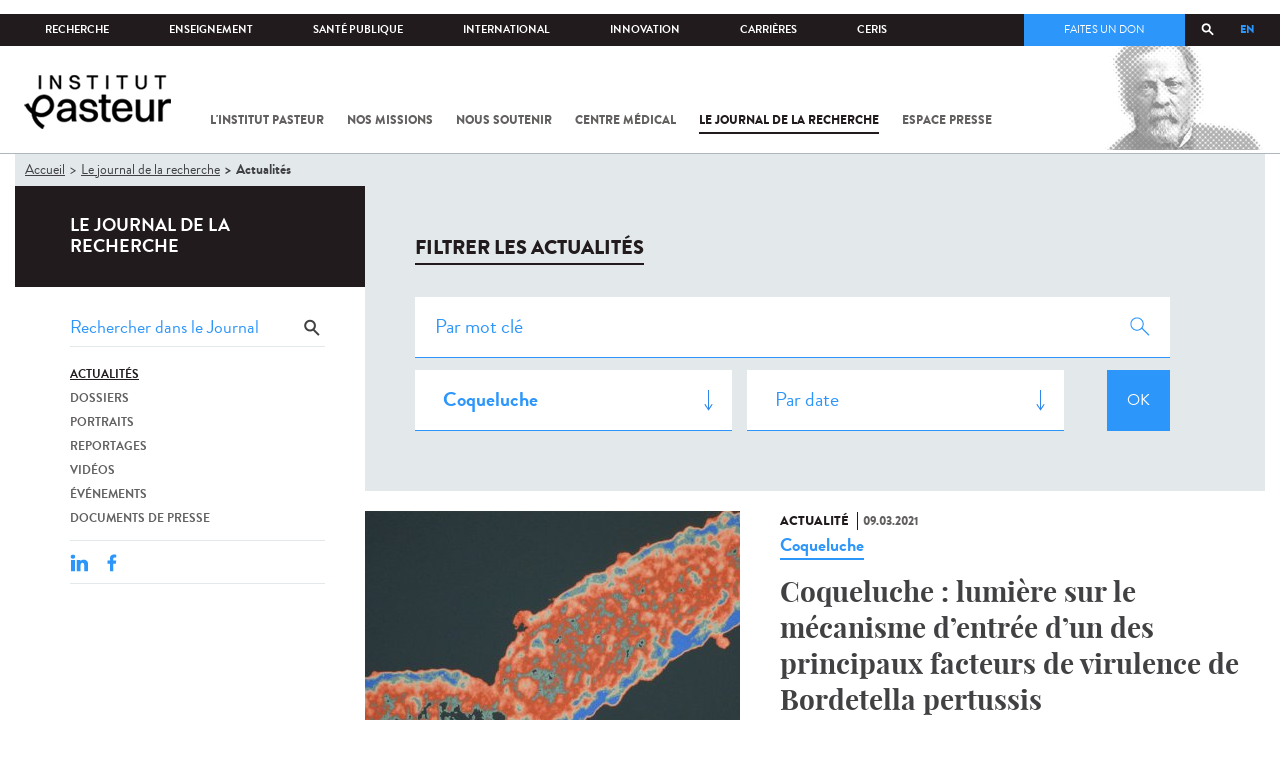

--- FILE ---
content_type: text/html; charset=utf-8
request_url: https://www.pasteur.fr/fr/actualites-jdr?field_thematiques=231
body_size: 15949
content:
<!DOCTYPE html>
<html lang="fr">

<head>
  <!--[if IE]><meta http-equiv="X-UA-Compatible" content="IE=edge" /><![endif]-->
  <meta charset="utf-8" />
<link rel="shortcut icon" href="https://www.pasteur.fr/sites/default/files/favicon-32x32_1.png" type="image/png" />
<link href="/sites/all/themes/custom/pasteur/assets/img/icons/apple-touch-icon-57x57.png" rel="apple-touch-icon-precomposed" sizes="57x57" />
<link href="/sites/all/themes/custom/pasteur/assets/img/icons/apple-touch-icon-72x72.png" rel="apple-touch-icon-precomposed" sizes="72x72" />
<link href="/sites/all/themes/custom/pasteur/assets/img/icons/apple-touch-icon-114x114.png" rel="apple-touch-icon-precomposed" sizes="114x114" />
<link href="/sites/all/themes/custom/pasteur/assets/img/icons/apple-touch-icon-144x144.png" rel="apple-touch-icon-precomposed" sizes="144x144" />
<link href="/sites/all/themes/custom/pasteur/assets/img/icons/apple-touch-icon.png" rel="apple-touch-icon-precomposed" />
<meta name="viewport" content="width=device-width, initial-scale=1.0" />
<meta name="viewport" content="width=device-width, initial-scale=1.0" />
<link rel="image_src" href="https://www.pasteur.fr/sites/default/files/partage_rs/passe-partout.jpg" />
<link rel="canonical" href="https://www.pasteur.fr/fr/actualites-jdr" />
<link rel="shortlink" href="https://www.pasteur.fr/fr/actualites-jdr" />
<meta property="og:site_name" content="Institut Pasteur" />
<meta property="og:type" content="article" />
<meta property="og:url" content="https://www.pasteur.fr/fr/actualites-jdr" />
<meta property="og:title" content="Actualités" />
<meta property="og:image" content="https://www.pasteur.fr/sites/default/files/partage_rs/passe-partout.jpg" />
<meta property="og:image:url" content="https://www.pasteur.fr/sites/default/files/partage_rs/passe-partout.jpg" />
<meta name="twitter:card" content="summary_large_image" />
<meta name="twitter:url" content="https://www.pasteur.fr/fr/actualites-jdr" />
<meta name="twitter:title" content="Actualités" />
<meta name="twitter:image" content="https://www.pasteur.fr/sites/default/files/partage_rs/passe-partout.jpg" />

  <title>Actualités | Institut Pasteur</title>

  <link type="text/css" rel="stylesheet" href="//www.pasteur.fr/sites/default/files/css/css_rEI_5cK_B9hB4So2yZUtr5weuEV3heuAllCDE6XsIkI.css" media="all" />
<link type="text/css" rel="stylesheet" href="//www.pasteur.fr/sites/default/files/css/css_Z5eWvWzvvhANwdiNzmy7HqC_LZTGbziZ41S9Z908K-A.css" media="all" />
<link type="text/css" rel="stylesheet" href="//www.pasteur.fr/sites/default/files/css/css_bO1lJShnUooPN-APlv666N6zLwb2EKszYlp3aAIizOw.css" media="all" />
<link type="text/css" rel="stylesheet" href="//www.pasteur.fr/sites/default/files/css/css_V9gSy0ZzpcPdAKHhZg6dg2g__XFpIu9Zi2akMmWuG2A.css" media="all" />
<link type="text/css" rel="stylesheet" href="//www.pasteur.fr/sites/default/files/css/css_rGYNA44EeOZx4FAUgjwE08WV0MmQNzgK4cHsLia25Eo.css" media="all" />
  <script type="text/javascript" src="//www.pasteur.fr/sites/default/files/js/js_o85igQrXSRiYXscgn6CVmoMnndGnqPdxAeIo_67JVOY.js"></script>
<script type="text/javascript" src="//www.pasteur.fr/sites/default/files/js/js_NEl3ghBOBE913oufllu6Qj-JVBepGcp5_0naDutkPA0.js"></script>
<script type="text/javascript" src="//www.pasteur.fr/sites/default/files/js/js_E6g_d69U9JBKpamBMeNW9qCAZJXxFF8j8LcE11lPB-Y.js"></script>
<script type="text/javascript" src="//www.pasteur.fr/sites/default/files/js/js_BcmOmzLK0-bzOc6Yw45LlXbpxxtAnWAlpSYXQMVwvkA.js"></script>
<script type="text/javascript">
<!--//--><![CDATA[//><!--
jQuery.extend(Drupal.settings, { "pathToTheme": "sites/all/themes/custom/pasteur" });
//--><!]]>
</script>
<script type="text/javascript" src="//www.pasteur.fr/sites/default/files/js/js_F7EDqQc0dOPZE1At8H1Irm8P-Ln41akZnOhxemxOlrY.js"></script>
<script type="text/javascript" src="//www.pasteur.fr/sites/default/files/js/js_uSn03wK9QP-8pMnrJUNnLY26LjUHdMaLjZtmhDMWz9E.js"></script>
<script type="text/javascript">
<!--//--><![CDATA[//><!--
jQuery.extend(Drupal.settings, {"basePath":"\/","pathPrefix":"fr\/","setHasJsCookie":0,"ajaxPageState":{"theme":"pasteur","theme_token":"lZ5hwGvCyN9NXg-djhqpnyeQk-WeSre5aJ3Q9HfQZfU","jquery_version":"1.10","js":{"public:\/\/minifyjs\/sites\/all\/libraries\/tablesaw\/dist\/stackonly\/tablesaw.stackonly.min.js":1,"public:\/\/minifyjs\/sites\/all\/libraries\/tablesaw\/dist\/tablesaw-init.min.js":1,"sites\/all\/themes\/custom\/pasteur\/assets\/js\/plugins\/contrib\/position.min.js":1,"sites\/all\/themes\/custom\/pasteur\/assets\/js\/plugins\/contrib\/jquery.tableofcontents.min.js":1,"sites\/all\/themes\/custom\/pasteur\/assets\/js\/app.domready.js":1,"sites\/all\/themes\/custom\/pasteur\/assets\/js\/app.ui.js":1,"sites\/all\/themes\/custom\/pasteur\/assets\/js\/app.ui.utils.js":1,"sites\/all\/themes\/custom\/pasteur\/assets\/js\/app.responsive.js":1,"sites\/all\/modules\/contrib\/jquery_update\/replace\/jquery\/1.10\/jquery.min.js":1,"public:\/\/minifyjs\/misc\/jquery-extend-3.4.0.min.js":1,"public:\/\/minifyjs\/misc\/jquery-html-prefilter-3.5.0-backport.min.js":1,"public:\/\/minifyjs\/misc\/jquery.once.min.js":1,"public:\/\/minifyjs\/misc\/drupal.min.js":1,"misc\/form-single-submit.js":1,"public:\/\/minifyjs\/misc\/ajax.min.js":1,"public:\/\/minifyjs\/sites\/all\/modules\/contrib\/jquery_update\/js\/jquery_update.min.js":1,"public:\/\/minifyjs\/sites\/all\/modules\/custom\/distrib\/fancy_file_delete\/js\/fancyfiledelete.min.js":1,"public:\/\/languages\/fr_U7GEsK_j-ayQsLjyAIMhIiv4WgSbMQEiJWe7KvFv_M4.js":1,"public:\/\/minifyjs\/sites\/all\/libraries\/colorbox\/jquery.colorbox-min.min.js":1,"public:\/\/minifyjs\/sites\/all\/modules\/contrib\/colorbox\/js\/colorbox.min.js":1,"public:\/\/minifyjs\/sites\/all\/modules\/contrib\/colorbox\/js\/colorbox_load.min.js":1,"public:\/\/minifyjs\/misc\/autocomplete.min.js":1,"public:\/\/minifyjs\/sites\/all\/modules\/custom\/distrib\/search_api_autocomplete\/search_api_autocomplete.min.js":1,"0":1,"public:\/\/minifyjs\/misc\/progress.min.js":1,"public:\/\/minifyjs\/sites\/all\/modules\/custom\/distrib\/colorbox_node\/colorbox_node.min.js":1,"public:\/\/minifyjs\/sites\/all\/modules\/custom\/distrib\/chosen\/chosen.min.js":1,"public:\/\/minifyjs\/sites\/all\/themes\/custom\/pasteur\/assets\/js\/lib\/modernizr.min.js":1,"public:\/\/minifyjs\/sites\/all\/themes\/custom\/pasteur\/assets\/js\/plugins\/contrib\/jquery.flexslider-min.min.js":1,"public:\/\/minifyjs\/sites\/all\/themes\/custom\/pasteur\/assets\/js\/plugins\/contrib\/scrollspy.min.js":1,"public:\/\/minifyjs\/sites\/all\/themes\/custom\/pasteur\/assets\/js\/plugins\/contrib\/chosen.jquery.min.js":1,"sites\/all\/themes\/custom\/pasteur\/assets\/js\/plugins\/contrib\/slick.min.js":1,"sites\/all\/themes\/custom\/pasteur\/assets\/js\/plugins\/contrib\/readmore.min.js":1,"sites\/all\/themes\/custom\/pasteur\/assets\/js\/plugins\/contrib\/lightgallery.min.js":1,"sites\/all\/themes\/custom\/pasteur\/assets\/js\/plugins\/contrib\/jquery.dotdotdot.min.js":1,"public:\/\/minifyjs\/sites\/all\/themes\/custom\/pasteur\/assets\/js\/plugins\/contrib\/printThis.min.js":1,"public:\/\/minifyjs\/sites\/all\/themes\/custom\/pasteur\/assets\/js\/plugins\/contrib\/jquery.shorten.1.0.min.js":1,"public:\/\/minifyjs\/sites\/all\/themes\/custom\/pasteur\/assets\/js\/plugins\/dev\/jquery.slidingPanel.min.js":1,"public:\/\/minifyjs\/sites\/all\/themes\/custom\/pasteur\/assets\/js\/plugins\/dev\/jquery.equalize.min.js":1,"public:\/\/minifyjs\/sites\/all\/themes\/custom\/pasteur\/assets\/js\/plugins\/dev\/jquery.togglePanel.min.js":1,"public:\/\/minifyjs\/sites\/all\/themes\/custom\/pasteur\/assets\/js\/plugins\/dev\/jquery.fixedElement.min.js":1,"public:\/\/minifyjs\/sites\/all\/themes\/custom\/pasteur\/assets\/js\/plugins\/dev\/jquery.menu-level.min.js":1,"public:\/\/minifyjs\/sites\/all\/themes\/custom\/pasteur\/assets\/js\/plugins\/dev\/colorbox_style.min.js":1,"sites\/all\/themes\/custom\/pasteur\/assets\/js\/lib\/datatables\/jquery.dataTables.min.js":1},"css":{"modules\/system\/system.base.css":1,"modules\/system\/system.messages.css":1,"sites\/all\/libraries\/chosen\/chosen.css":1,"sites\/all\/modules\/custom\/distrib\/chosen\/css\/chosen-drupal.css":1,"sites\/all\/libraries\/tablesaw\/dist\/stackonly\/tablesaw.stackonly.css":1,"sites\/all\/modules\/custom\/distrib\/colorbox_node\/colorbox_node.css":1,"modules\/comment\/comment.css":1,"sites\/all\/modules\/contrib\/date\/date_api\/date.css":1,"sites\/all\/modules\/contrib\/date\/date_popup\/themes\/datepicker.1.7.css":1,"modules\/field\/theme\/field.css":1,"modules\/node\/node.css":1,"modules\/user\/user.css":1,"sites\/all\/modules\/contrib\/views\/css\/views.css":1,"sites\/all\/modules\/contrib\/ctools\/css\/ctools.css":1,"sites\/all\/modules\/contrib\/panels\/css\/panels.css":1,"sites\/all\/modules\/custom\/distrib\/search_api_autocomplete\/search_api_autocomplete.css":1,"modules\/locale\/locale.css":1,"sites\/all\/themes\/custom\/pasteur\/assets\/css\/style.min.css":1,"sites\/all\/themes\/custom\/pasteur\/assets\/css\/colorbox_style.css":1,"sites\/all\/themes\/custom\/pasteur\/assets\/js\/lib\/datatables\/jquery.dataTables.min.css":1}},"colorbox":{"opacity":"0.85","current":"{current} of {total}","previous":"\u00ab Prev","next":"Next \u00bb","close":"Fermer","maxWidth":"98%","maxHeight":"98%","fixed":true,"mobiledetect":true,"mobiledevicewidth":"480px","specificPagesDefaultValue":"admin*\nimagebrowser*\nimg_assist*\nimce*\nnode\/add\/*\nnode\/*\/edit\nprint\/*\nprintpdf\/*\nsystem\/ajax\nsystem\/ajax\/*"},"chosen":{"selector":"select#edit-menu-parent, select#edit-parent","minimum_single":10,"minimum_multiple":10,"minimum_width":200,"options":{"disable_search":false,"disable_search_threshold":10,"search_contains":true,"placeholder_text_multiple":"Choose some options","placeholder_text_single":"Choose an option","no_results_text":"No results match","inherit_select_classes":true}},"urlIsAjaxTrusted":{"\/fr\/actualites-jdr":true,"\/fr\/actualites-jdr?field_thematiques=231":true},"facetapi":{"view_args":{"pst_jdr_news:page_1":[]},"exposed_input":{"pst_jdr_news:page_1":{"search_api_views_fulltext":"","field_thematiques":"231","sort_by":"field_date","sort_order":"DESC"}},"view_path":{"pst_jdr_news:page_1":"actualites-jdr"},"view_dom_id":{"pst_jdr_news:page_1":"ff3e8ab8b2122ffb2dc632b966939f89"}},"better_exposed_filters":{"views":{"pst_jdr_news":{"displays":{"page_1":{"filters":{"search_api_views_fulltext":{"required":false},"field_thematiques":{"required":false}}}}}}},"search_api_autocomplete":{"search_api_page_global_search":{"custom_path":true}},"colorbox_node":{"width":"600px","height":"600px"}});
//--><!]]>
</script>

  <div class="block block-block block-block-41">

            
    <div class="content">
        <p><meta property="fb:pages" content="492173710794876" /></p>
    </div>
</div>

</head>
<body class="html not-front not-logged-in no-sidebars page-actualites-jdr i18n-fr page-search-jdr"  data-spy="scroll" data-target="#toc" data-offset="0">
<!-- Google Tag Manager -->
<noscript><iframe src="//www.googletagmanager.com/ns.html?id=GTM-KJSH3X" height="0" width="0" style="display:none;visibility:hidden"></iframe></noscript>
<script type="text/javascript">(function(w,d,s,l,i){w[l]=w[l]||[];w[l].push({'gtm.start':new Date().getTime(),event:'gtm.js'});var f=d.getElementsByTagName(s)[0];var j=d.createElement(s);var dl=l!='dataLayer'?'&l='+l:'';j.src='//www.googletagmanager.com/gtm.js?id='+i+dl;j.type='text/javascript';j.async=true;f.parentNode.insertBefore(j,f);})(window,document,'script','dataLayer','GTM-KJSH3X');</script>
<!-- End Google Tag Manager -->

  <div id="top" class="outer-wrap" >

        

<!--Sliding panel-->
<section id="sliding-panel" class="sp--panel">
  <div class="panel-inner">
    <header>
      <button type="button" id="btn--close" class="btn--close" title="Fermer"><span>Fermer</span></button>

      <ul class="language-switcher-locale-url"><li class="en-gb first"><a href="/en/actualites-jdr" class="language-link" xml:lang="en-gb">EN</a></li>
<li class="fr last active"><a href="/fr/actualites-jdr" class="language-link active" xml:lang="fr">FR</a></li>
</ul>      <a href="/fr" class="burger__logo"><img src="https://www.pasteur.fr/sites/default/files/logo_ppal_bas.png" alt="Accueil" title="Accueil" /></a>
    </header>

    <div class="panel__content">

      <div class="search__form">
        <form class="form--search_api_page_search_form_global_search" action="/fr/actualites-jdr?field_thematiques=231" method="post" id="search-api-page-search-form-global-search--2" accept-charset="UTF-8"><div><div class="form-item form-type-textfield form-item-keys-1">
  <label class="element-invisible" for="edit-keys-1--2">Saisissez vos mots-clés </label>
 <input placeholder="Rechercher" class="auto_submit form-text form-autocomplete" data-search-api-autocomplete-search="search_api_page_global_search" type="text" id="edit-keys-1--2" name="keys_1" value="" size="15" maxlength="128" /><input type="hidden" id="edit-keys-1--2-autocomplete" value="https://www.pasteur.fr/fr/pasteur_autocomplete?machine_name=search_api_page_global_search" disabled="disabled" class="autocomplete" />
</div>
<input type="hidden" name="id" value="1" />
<input type="submit" id="edit-submit-1--2" name="op" value="Rechercher" class="form-submit" /><input type="hidden" name="form_build_id" value="form-EIMYciCI-urw_Tn3uTCArwxk76KmHmk8H5Hbf1-ZUMc" />
<input type="hidden" name="form_id" value="search_api_page_search_form_global_search" />
</div></form>      </div>

      <div class="panel__main panel__levels">
        <ul class="menu"><li class="first expanded"><a href="/fr/institut-pasteur">L&#039;Institut Pasteur</a><ul class="menu"><li class="first leaf"><a href="/fr/institut-pasteur/a-propos-institut-pasteur">À propos</a></li>
<li class="collapsed"><a href="/fr/institut-pasteur/nos-engagements">Nos engagements</a></li>
<li class="leaf"><a href="/fr/institut-pasteur/notre-gouvernance">Gouvernance</a></li>
<li class="leaf"><a href="/fr/institut-pasteur/nos-partenariats-academiques-france">Partenariats académiques</a></li>
<li class="leaf"><a href="/fr/institut-pasteur/notre-histoire">Notre histoire</a></li>
<li class="last leaf"><a href="/fr/institut-pasteur/musee-pasteur">Musée</a></li>
</ul></li>
<li class="expanded"><a href="/fr/nos-missions">Nos missions</a><ul class="menu"><li class="first collapsed"><a href="/fr/nos-missions/recherche">Recherche</a></li>
<li class="leaf"><a href="/fr/nos-missions/sante">Santé</a></li>
<li class="leaf"><a href="/fr/nos-missions/enseignement">Enseignement</a></li>
<li class="last leaf"><a href="/fr/nos-missions/innovation-transfert-technologie">Innovation et transfert de technologie</a></li>
</ul></li>
<li class="expanded"><a href="/fr/nous-soutenir">Nous soutenir</a><ul class="menu"><li class="first collapsed"><a href="/fr/nous-soutenir/comment-nous-soutenir">Comment nous soutenir ?</a></li>
<li class="collapsed"><a href="/fr/nous-soutenir/pourquoi-soutenir-recherche-medicale">Pourquoi nous soutenir ?</a></li>
<li class="collapsed"><a href="/fr/nous-soutenir/pasteur-vous">Pasteur et vous</a></li>
<li class="leaf"><a href="/fr/nous-soutenir/covid-19-merci-votre-soutien">Covid-19 : merci pour votre soutien !</a></li>
<li class="collapsed"><a href="/fr/nous-soutenir/faq-donateur">FAQ</a></li>
<li class="last leaf"><a href="https://don.pasteur.fr/espacedonateur" target="_blank">Espace Donateur</a></li>
</ul></li>
<li class="expanded"><a href="/fr/centre-medical">Centre médical</a><ul class="menu"><li class="first leaf"><a href="/fr/centre-medical/infos-pratiques">Infos pratiques</a></li>
<li class="leaf"><a href="/fr/centre-medical/consultations">Consultations</a></li>
<li class="leaf"><a href="/fr/centre-medical/vaccination">Vaccination</a></li>
<li class="collapsed"><a href="/fr/centre-medical/preparer-son-voyage">Préparer votre voyage</a></li>
<li class="leaf"><a href="/fr/centre-medical/fiches-maladies">Fiches maladies</a></li>
<li class="last leaf"><a href="/fr/centre-medical/faq-sante">FAQ santé</a></li>
</ul></li>
<li class="leaf"><a href="/fr/journal-de-recherche">Le journal de la recherche</a></li>
<li class="expanded"><a href="/fr/presse">Espace presse</a><ul class="menu"><li class="first collapsed"><a href="/fr/espace-presse/nos-documents-de-presse">Documents de presse</a></li>
<li class="last collapsed"><a href="/fr/ressources-presse">Ressources pour la presse</a></li>
</ul></li>
<li class="last leaf visually-hidden"><a href="/fr/sars-cov-2-covid-19-institut-pasteur">Tout sur SARS-CoV-2 / Covid-19 à l&#039;Institut Pasteur</a></li>
</ul>      </div>

      <div class="panel__supheader-menu panel__levels">
        <ul class="menu"><li class="first expanded"><a href="/fr">Accueil</a><ul class="menu"><li class="first collapsed"><a href="/fr/institut-pasteur">L&#039;Institut Pasteur</a></li>
<li class="collapsed"><a href="/fr/nos-missions">Nos missions</a></li>
<li class="collapsed"><a href="/fr/nous-soutenir">Nous soutenir</a></li>
<li class="collapsed"><a href="/fr/centre-medical">Centre médical</a></li>
<li class="leaf"><a href="/fr/journal-de-recherche">Le journal de la recherche</a></li>
<li class="collapsed"><a href="/fr/presse">Espace presse</a></li>
<li class="last leaf visually-hidden"><a href="/fr/sars-cov-2-covid-19-institut-pasteur">Tout sur SARS-CoV-2 / Covid-19 à l&#039;Institut Pasteur</a></li>
</ul></li>
<li class="leaf"><a href="https://research.pasteur.fr/fr/" target="_blank">Recherche</a></li>
<li class="expanded"><a href="/fr/enseignement">Enseignement</a><ul class="menu"><li class="first collapsed"><a href="/fr/enseignement/centre-enseignement">Centre d&#039;enseignement</a></li>
<li class="collapsed"><a href="/fr/enseignement/programmes-doctoraux-et-cours">Programmes et cours</a></li>
<li class="collapsed"><a href="/fr/enseignement/hebergements">Hébergements</a></li>
<li class="last leaf"><a href="/fr/enseignement/actualites">Toute l&#039;actualité</a></li>
</ul></li>
<li class="expanded"><a href="/fr/sante-publique">Santé publique</a><ul class="menu"><li class="first leaf"><a href="/fr/sante-publique/tous-cnr">Tous les CNR</a></li>
<li class="collapsed"><a href="/fr/sante-publique/mission-organisation-cnr">Missions et organisation des CNR</a></li>
<li class="leaf"><a href="/fr/sante-publique/ccoms">CCOMS</a></li>
<li class="collapsed"><a href="/fr/sante-publique/cibu">CIBU</a></li>
<li class="leaf"><a href="/fr/sante-publique/centre-ressources-biologiques">Centre de Ressources Biologiques</a></li>
<li class="leaf"><a href="/fr/sante-publique/pathogenes-animaux-emergents-homme">CCOMSA</a></li>
<li class="last leaf"><a href="/fr/sante-publique/eurl">EURL</a></li>
</ul></li>
<li class="expanded"><a href="/fr/international">International</a><ul class="menu"><li class="first leaf"><a href="/fr/international/cooperations-internationales">Coopérations</a></li>
<li class="leaf"><a href="/fr/international/programmes-internationaux">Programmes internationaux</a></li>
<li class="collapsed"><a href="/fr/international/appels-propositions-internationaux">Appels à propositions</a></li>
<li class="collapsed"><a href="/fr/international/bourses-aides-mobilite">Bourses et mobilité</a></li>
<li class="leaf"><a href="/fr/international/pasteur-network">Pasteur Network</a></li>
<li class="last collapsed"><a href="/fr/recherche-actualites?field_thematiques=294">Actualités</a></li>
</ul></li>
<li class="expanded"><a href="/fr/innovation">Innovation</a><ul class="menu"><li class="first collapsed"><a href="/fr/innovation/qui-sommes-nous">Qui sommes-nous ?</a></li>
<li class="collapsed"><a href="/fr/node/15423">Partenariats industriels</a></li>
<li class="collapsed"><a href="/fr/innovation-fr/partenariats-investisseurs">Partenariats avec des investisseurs</a></li>
<li class="leaf"><a href="/fr/innovation/label-carnot">Label Carnot</a></li>
<li class="last collapsed"><a href="/fr/innovation/actualites">Toute l&#039;actualité</a></li>
</ul></li>
<li class="expanded"><a href="/fr/carrieres">Carrières</a><ul class="menu"><li class="first leaf"><a href="/fr/carrieres/pourquoi-nous-rejoindre">Pourquoi nous rejoindre</a></li>
<li class="collapsed"><a href="https://emploi.pasteur.fr/accueil.aspx?LCID=1036">Nos offres d&#039;emploi</a></li>
<li class="leaf"><a href="/fr/carrieres/votre-arrivee">Votre arrivée</a></li>
<li class="leaf"><a href="/fr/carrieres/travaillez-campus-au-coeur-capitale">Le campus</a></li>
<li class="last leaf"><a href="/fr/carrieres/communaute-pasteuriens-alumni">Pasteuriens et Alumni</a></li>
</ul></li>
<li class="last expanded"><a href="/fr/ceris">CeRIS</a><ul class="menu"><li class="first collapsed"><a href="/fr/ceris/archives">Archives</a></li>
<li class="leaf"><a href="/fr/ceris/bibliotheque">Bibliothèque</a></li>
<li class="leaf"><a href="http://bibnum.pasteur.fr/app/photopro.sk/pasteur/" target="_blank">PaJ@Mo</a></li>
<li class="last leaf"><a href="https://phototheque.pasteur.fr/">Photothèque</a></li>
</ul></li>
</ul>      </div>

      <div class="panel__supheader-don">
              </div>

      <div class="panel__networks">
        <ul class="menu"><li class="first leaf"><a href="https://www.linkedin.com/company/institut-pasteur/posts/?feedView=all" class="suivre_pasteur_linkedin" target="_blank">Suivre l&#039;Institut Pasteur sur LinkedIn</a></li>
<li class="leaf"><a href="https://bsky.app/profile/pasteur.fr" class="suivre_pasteur_bluesky" target="_blank">Suivre l&#039;Institut Pasteur sur Bluesky</a></li>
<li class="leaf"><a href="https://www.facebook.com/InstitutPasteur" class="suivre_pasteur_facebook" target="_blank">Suivre l&#039;Institut Pasteur sur Facebook</a></li>
<li class="leaf"><a href="https://www.instagram.com/institut.pasteur/" class="suivre_pasteur_instagram" target="_blank">Suivre l&#039;Institut Pasteur sur Instagram</a></li>
<li class="last leaf"><a href="https://www.youtube.com/user/institutpasteurvideo" class="suivre_pasteur_youtube" target="_blank">Suivre l&#039;Institut Pasteur sur Youtube</a></li>
</ul>      </div>

    </div>
  </div>
</section>


<div class="site breadcrumb--dark breadcrumb--jdr" id="site">

  
  <header class="main-header" role="banner">
    <div class="main-header__inner">

        
        <div class="header__top">
            <div class="inner-wrap">
                <ul id="menu-supheader" class="links inline clearfix menu--sup-header"><li class="menu-1 active-trail first"><a href="/fr" class="active-trail">Accueil</a></li>
<li class="menu-82"><a href="https://research.pasteur.fr/fr/" target="_blank">Recherche</a></li>
<li class="menu-84"><a href="/fr/enseignement">Enseignement</a></li>
<li class="menu-2908"><a href="/fr/sante-publique">Santé publique</a></li>
<li class="menu-62"><a href="/fr/international">International</a></li>
<li class="menu-18692"><a href="/fr/innovation">Innovation</a></li>
<li class="menu-58"><a href="/fr/carrieres">Carrières</a></li>
<li class="menu-3661 last"><a href="/fr/ceris">CeRIS</a></li>
</ul>                <div class="locale-block">
                  <ul class="language-switcher-locale-url"><li class="en-gb first"><a href="/en/actualites-jdr" class="language-link" xml:lang="en-gb">EN</a></li>
<li class="fr last active"><a href="/fr/actualites-jdr" class="language-link active" xml:lang="fr">FR</a></li>
</ul>                </div>
                <button type="button" class="search__trigger"><span></span></button>                <div class="menu--sup-header-don">
                    <ul><li class="first last leaf"><a href="https://faireundon.pasteur.fr/">Faites un don</a></li>
</ul>                </div>
            </div><!--/inner-wrap-->
        </div><!--/header__top-->


        <div class="inner-wrap">
            <div class="header__middle">


                <button type="button" id="burger" class="burger"
                        title="Open nav"><span
                        class="burger__icon"></span> <span class="burger__text">Menu</span>
                </button>

                                    <div class="don-header">
                                            </div>
                
                                    <div class="header__logo-wrapper">
                        <a href="/fr"
                           title="Accueil" rel="home">
                            <img src="https://www.pasteur.fr/sites/default/files/logo_ppal_bas.png"
                                 alt="Accueil"/>
                        </a>
                    </div>
                
                                    <div class="header__nav">
                    <nav class="main-nav" role="navigation">
                            <ul id="main-menu" class="links inline clearfix main-menu"><li class="menu-3 first"><a href="/fr/institut-pasteur">L&#039;Institut Pasteur</a></li>
<li class="menu-5"><a href="/fr/nos-missions">Nos missions</a></li>
<li class="menu-7"><a href="/fr/nous-soutenir">Nous soutenir</a></li>
<li class="menu-9"><a href="/fr/centre-medical">Centre médical</a></li>
<li class="menu-37 active-trail"><a href="/fr/journal-de-recherche" class="active-trail">Le journal de la recherche</a></li>
<li class="menu-39"><a href="/fr/presse">Espace presse</a></li>
<li class="menu-16821 visually-hidden last"><a href="/fr/sars-cov-2-covid-19-institut-pasteur">Tout sur SARS-CoV-2 / Covid-19 à l&#039;Institut Pasteur</a></li>
</ul>                    </nav>
                </div>
                        </div><!--/header__middle-->
        </div>


            </div><!--/main-header__inner-->
    <div class="search__form">
        <form class="form--search_api_page_search_form_global_search" action="/fr/actualites-jdr?field_thematiques=231" method="post" id="search-api-page-search-form-global-search" accept-charset="UTF-8"><div><div class="form-item form-type-textfield form-item-keys-1">
  <label class="element-invisible" for="edit-keys-1">Saisissez vos mots-clés </label>
 <input placeholder="Rechercher" class="auto_submit form-text form-autocomplete" data-search-api-autocomplete-search="search_api_page_global_search" type="text" id="edit-keys-1" name="keys_1" value="" size="15" maxlength="128" /><input type="hidden" id="edit-keys-1-autocomplete" value="https://www.pasteur.fr/fr/pasteur_autocomplete?machine_name=search_api_page_global_search" disabled="disabled" class="autocomplete" />
</div>
<input type="hidden" name="id" value="1" />
<input type="submit" id="edit-submit-1" name="op" value="Rechercher" class="form-submit" /><input type="hidden" name="form_build_id" value="form-NmT6iR0EJ_EgmGfDKXi21z1HhaGyqrMLpiffggNhz7Q" />
<input type="hidden" name="form_id" value="search_api_page_search_form_global_search" />
</div></form>    </div>
</header>
    <div class="inner-wrap">

          <nav role="navigation" class="breadcrumb"><div class="breadcrumb-label" id="breadcrumb-label">Vous êtes ici</div><div aria-labelledby="breadcrumb-label"><span><a href="/fr">Accueil</a></span><span><a href="/fr/journal-de-recherche">Le journal de la recherche</a></span><span><span class="crumbs-current-page">Actualités</span></span></div></nav>    
    
    <div id="main-wrapper" class="page">

      <div id="main">


        <div id="content" class="main-content">
          <div class="section">
            <main role="main">

                                                                                      <div class="tabs">
                                  </div>
                                          
              <div class="main__inner">

                
                  <div class="region region-content">
    <div class="block block-pst-jdr-blocks block-pst-jdr-blocks-jdr-sidebar">

            
    <div class="content">
        
<div class="toc-jdr-wrap">

  <div class="jdr__stamp">
    <a href="/fr/journal-de-recherche">Le journal de la recherche</a>  </div>

  <div class="toc-jdr-inner">

    <div class="jdr-search-form">
      <form class="form--pst_jdr_blocks_jdr_search_fulltext_form" action="/fr/actualites-jdr?field_thematiques=231" method="post" id="pst-jdr-blocks-jdr-search-fulltext-form" accept-charset="UTF-8"><div><div class="form-item form-type-textfield form-item-search-api-views-fulltext">
 <input class="jdr-fulltext-search-input form-text" placeholder="Rechercher dans le Journal" type="text" id="edit-search-api-views-fulltext" name="search_api_views_fulltext" value="" size="60" maxlength="128" />
</div>
<input type="submit" id="edit-jdr-middle-submit" name="op" value="OK" class="form-submit" /><input type="hidden" name="form_build_id" value="form-djdzxf3OF1Js0C7PYA0tnyUgdx4nWYtqhvYU2K6GySU" />
<input type="hidden" name="form_id" value="pst_jdr_blocks_jdr_search_fulltext_form" />
</div></form>    </div>
    <div class="jdr-menu"><div class="menu-item"><a href="/fr/actualites-jdr" class="active">Actualités</a></div><div class="menu-item"><a href="/fr/dossiers-jdr">Dossiers</a></div><div class="menu-item"><a href="/fr/portraits-jdr">Portraits</a></div><div class="menu-item"><a href="/fr/reportages-jdr">Reportages</a></div><div class="menu-item"><a href="/fr/videos-jdr">Vidéos</a></div><div class="menu-item"><a href="/fr/evenements-jdr">Événements</a></div><div class="menu-item"><a href="/fr/presse-jdr">Documents de presse</a></div></div>
    <div class="hide-print">
      <div class="tools">
  <button type="button"
          class="btn--print">Imprimer</button>
  <span class="tools__sep">|</span>

  <div class="share">
    <div class="share__title">Partager</div>
              <div class="service-links">
        <a href="http://www.linkedin.com/shareArticle?mini=true&amp;url=https://www.pasteur.fr//fr/actualites-jdr?field_thematiques=231&amp;title=https://www.pasteur.fr//fr/actualites-jdr?field_thematiques=231&amp;summary=&amp;source=Institut Pasteur"
          title="Publier cet article sur LinkedIn."
          class="service-links-linkedin" rel="nofollow" target="_blank"><img
            typeof="foaf:Image"
            src="/sites/all/themes/custom/pasteur/assets/img/share/linkedin.png"
            alt="LinkedIn logo"/>
        </a>
        <a href="http://www.facebook.com/sharer.php?u=https://www.pasteur.fr//fr/actualites-jdr?field_thematiques=231&amp;t=Actualités"
          title="Partager sur Facebook" class="service-links-facebook"
          rel="nofollow" target="_blank">
          <img typeof="foaf:Image" src="/sites/all/themes/custom/pasteur/assets/img/share/facebook.png" alt="Facebook logo"/></a>
      </div>
      </div>

</div><!--/tools-->
    </div>
    
    
  </div>

</div><!--/toc-jdr-wrap-->
    </div>
</div>
<div class="current-search-type current-search-type--jdr"><div class="search__intro"><p></p></div><div class="content"><h2 class="filter__title">Filtrer les actualités</h2><div class="block block-pst-news-events-blocks block-pst-news-events-blocks-news-full-filters">

            
    <div class="content">
        <form autocomplete="false" class="form--_pst_news_search_all_filters" action="/fr/actualites-jdr?field_thematiques=231" method="post" id="-pst-news-search-all-filters" accept-charset="UTF-8"><div><div class="form-item form-type-textfield form-item-search-api-views-fulltext">
 <input class="large-textfield search-textfield form-text" placeholder="Par mot clé" type="text" id="edit-search-api-views-fulltext--2" name="search_api_views_fulltext" value="" size="60" maxlength="128" />
</div>
<div class="form-item form-type-select form-item-field-thematiques">
 <select class="type-sapi-input form-select" id="edit-field-thematiques" name="field_thematiques"><option value="">Par thématique</option><option value="564">Actualités épidémiologiques</option><option value="46">Département</option><option value="43">Epidemiologie</option><option value="45">Maladies tropicales</option><option value="7379">Musée Pasteur</option><option value="44">Programmes internationaux</option><option value="166">Antibiotique</option><option value="109">Bactérie</option><option value="134">Cellules souches</option><option value="96">Cerveau</option><option value="157">Cerveau</option><option value="282">Champignon</option><option value="75">Communication</option><option value="293">Communiqué de presse</option><option value="270">Coronavirus</option><option value="114">Crohn</option><option value="177">Dons</option><option value="115">Enseignement</option><option value="137">Enseignement</option><option value="295">Entreprise</option><option value="101">Epidémie</option><option value="154">Epidémies</option><option value="156">Epidémique</option><option value="273">Escherichia coli</option><option value="298">Evénement</option><option value="57">Génétique</option><option value="113">Génétique</option><option value="64">Grippe</option><option value="227">Hépatite</option><option value="55">immunité</option><option value="65">Immunologie</option><option value="5273">Innovation</option><option value="81">institutional</option><option value="62">Institutionnel</option><option value="68">Institutionnel</option><option value="294">International</option><option value="300">L&#039;Institut Pasteur et vous</option><option value="60">listériose</option><option value="207">maladie émergente</option><option value="90">Autisme</option><option value="121">Cancer</option><option value="284">Candidose</option><option value="108">Chikungunya</option><option value="231" selected="selected">Coqueluche</option><option value="246">Cryptococcose</option><option value="285">Diphtérie</option><option value="88">Ebola</option><option value="291">Fièvre jaune</option><option value="144">maladies émergentes</option><option value="82">Malaria</option><option value="104">Mécénat</option><option value="86">Méningite</option><option value="87">Meningocoque</option><option value="89">MERS-CoV</option><option value="111">microbiologie</option><option value="56">microbiote</option><option value="67">Neurologie</option><option value="83">paludisme</option><option value="569">Paludisme</option><option value="63">partenariat</option><option value="299">Partenariats</option><option value="128">Pasteurdon</option><option value="2084">Portrait</option><option value="188">prix</option><option value="193">Rage</option><option value="296">Recherche</option><option value="94">résistance aux antibiotiques</option><option value="222">salmonellose</option><option value="297">Santé</option><option value="567">Santé - Maladies infectieuses</option><option value="85">santé publique</option><option value="217">SARS</option><option value="80">Shigellose</option><option value="69">sida</option><option value="70">Sida/VIH</option><option value="146">SRAS</option><option value="119">Staphylococcus aureus</option><option value="130">surdité</option><option value="61">tuberculose</option><option value="97">vaccin</option><option value="566">Vaccinations</option><option value="92">virus</option><option value="58">Zika</option></select>
</div>
<input type="hidden" name="form_build_id" value="form-ORqHOsIp8bQw1kXSfu48MZC3UatB5D1mr9Zfyf-_4cQ" />
<input type="hidden" name="form_id" value="_pst_news_search_all_filters" />
<div class="form-item form-type-select form-item-search-api-date">
 <select class="date-sapi-input form-select" id="edit-search-api-date" name="search_api_date"><option value="" selected="selected">Par date</option><option value="DESC">Du plus récent au plus ancien</option><option value="ASC">Du plus ancien au plus récent</option></select>
</div>
<input class="search-submit form-submit" type="submit" id="edit-submit--2" name="op" value="OK" /></div></form>    </div>
</div>
</div></div><div class="block block-system block-system-main">

            
    <div class="content">
        <div class="view view-pst-jdr-news view-id-pst_jdr_news view-display-id-page_1 view-pst-search-jdr view-dom-id-ff3e8ab8b2122ffb2dc632b966939f89">
        
  
  
      <div class="view-content">
        <div class="views-row views-row-1 views-row-odd views-row-first">
      
  <div class="views-field views-field-field-image">        <span class="field-content"><a href="/fr/journal-recherche/actualites/coqueluche-lumiere-mecanisme-entree-principaux-facteurs-virulence-bordetella-pertussis"><img typeof="foaf:Image" src="https://www.pasteur.fr/sites/default/files/styles/teaser_-_fiche_maladie/public/rubrique_pro_sante_publique/les_cnr/coqueluche.jpg?itok=II41XSaU" width="375" height="240" alt="Coqueluche et autres bordetelloses - Institut Pasteur" title="Coqueluche et autres bordetelloses - Institut Pasteur" /></a></span>  </div>  
  <div class="views-field views-field-type">        <span class="field-content">Actualité</span>  </div>  
  <div class="views-field views-field-field-date">        <span class="field-content"><span class="date-display-single" property="dc:date" datatype="xsd:dateTime" content="2021-03-09T00:00:00+01:00">09.03.2021</span></span>  </div>  
  <div class="views-field views-field-field-thematiques">        <span class="field-content"><a href="/fr/actualites-jdr?field_thematiques=231" class="active">Coqueluche</a></span>  </div>  
  <div class="views-field views-field-title">        <span class="field-content"><a href="/fr/journal-recherche/actualites/coqueluche-lumiere-mecanisme-entree-principaux-facteurs-virulence-bordetella-pertussis">Coqueluche : lumière sur le mécanisme d’entrée d’un des principaux facteurs de virulence de Bordetella pertussis </a></span>  </div>  
  <div class="views-field views-field-body">        <span class="field-content">Bordetella pertussis est l’agent responsable de la coqueluche, actuellement en recrudescence. La bactérie produit...</span>  </div>  
  <div class="views-field views-field-field-mots-cles">        <span class="field-content"><a href="/fr/journal-de-recherche/recherche-jdr?search_api_views_fulltext=coqueluche">coqueluche</a><a href="/fr/journal-de-recherche/recherche-jdr?search_api_views_fulltext=virulence">virulence</a><a href="/fr/journal-de-recherche/recherche-jdr?search_api_views_fulltext=Bact%C3%A9rie">Bactérie</a></span>  </div>  </div>
  <div class="views-row views-row-2 views-row-even">
      
  <div class="views-field views-field-field-image">        <span class="field-content"><a href="/fr/journal-recherche/actualites/resurgence-coqueluche-expliquee-tendances-long-terme-plutot-que-vaccins-defaillants"><img typeof="foaf:Image" src="https://www.pasteur.fr/sites/default/files/styles/teaser_-_fiche_maladie/public/rubrique_pro_sante_publique/les_cnr/tetieres_cnr/coqueluche.jpg?itok=7_t_Dhna" width="375" height="240" alt="Santé publique - CNR - Coqueluche et autres bordetelloses - Institut Pasteur" title="Santé publique - CNR - Coqueluche et autres bordetelloses - Institut Pasteur" /></a></span>  </div>  
  <div class="views-field views-field-type">        <span class="field-content">Actualité</span>  </div>  
  <div class="views-field views-field-field-date">        <span class="field-content"><span class="date-display-single" property="dc:date" datatype="xsd:dateTime" content="2018-04-30T00:00:00+02:00">30.04.2018</span></span>  </div>  
  <div class="views-field views-field-field-thematiques">        <span class="field-content"><a href="/fr/actualites-jdr?field_thematiques=231" class="active">Coqueluche</a></span>  </div>  
  <div class="views-field views-field-title">        <span class="field-content"><a href="/fr/journal-recherche/actualites/resurgence-coqueluche-expliquee-tendances-long-terme-plutot-que-vaccins-defaillants">La résurgence de la coqueluche expliquée par des tendances de long terme, plutôt que par des vaccins défaillants</a></span>  </div>  
  <div class="views-field views-field-body">        <span class="field-content">Une étude récente publiée par l’université du Michigan, avec pour premier auteur Matthieu Domenech de Cellès, de l’...</span>  </div>  
  <div class="views-field views-field-field-mots-cles">        <span class="field-content"><a href="/fr/journal-de-recherche/recherche-jdr?search_api_views_fulltext=Vaccination">Vaccination</a><a href="/fr/journal-de-recherche/recherche-jdr?search_api_views_fulltext=r%C3%A9surgence">résurgence</a></span>  </div>  </div>
  <div class="views-row views-row-3 views-row-odd views-row-last">
      
  <div class="views-field views-field-field-image">        <span class="field-content"><a href="/fr/journal-recherche/actualites/mecanisme-activation-toxine-majeure-impliquee-coqueluche"><img typeof="foaf:Image" src="https://www.pasteur.fr/sites/default/files/styles/teaser_-_fiche_maladie/public/rubrique_journal_de_la_recherche/actualites/institutpasteur_i03906.jpg?itok=kyM-Xess" width="375" height="240" alt="Coqueluche - Institut Pasteur" title="Coqueluche  -Institut Pasteur" /></a></span>  </div>  
  <div class="views-field views-field-type">        <span class="field-content">Actualité</span>  </div>  
  <div class="views-field views-field-field-date">        <span class="field-content"><span class="date-display-single" property="dc:date" datatype="xsd:dateTime" content="2018-02-12T00:00:00+01:00">12.02.2018</span></span>  </div>  
  <div class="views-field views-field-field-thematiques">        <span class="field-content"><a href="/fr/actualites-jdr?field_thematiques=231" class="active">Coqueluche</a></span>  </div>  
  <div class="views-field views-field-title">        <span class="field-content"><a href="/fr/journal-recherche/actualites/mecanisme-activation-toxine-majeure-impliquee-coqueluche">Mécanisme d’activation d’une toxine majeure impliquée dans la coqueluche</a></span>  </div>  
  <div class="views-field views-field-body">        <span class="field-content">La protéine CyaA est une toxine produite par la bactérie responsable de la coqueluche. Lors de l’intoxication des...</span>  </div>  
  <div class="views-field views-field-field-mots-cles">        <span class="field-content"></span>  </div>  </div>
    </div>
  
  
  
  
  
  
</div>    </div>
</div>
  </div>
                
              </div><!--/main__inner-->

            </main>

          </div>
        </div> <!-- /.section, /#content -->


        
        
      </div>
    </div> <!-- /#main, /#main-wrapper -->

  </div><!--/inner-wrap-->

        <div class="region region-bottom">
    <div class="block block-bean block-bean-inscription-nl-fr-captcha--2">
            <div class="content">
        <div class="entity entity-bean bean-simple-block clearfix" about="/fr/block/inscription-nl-fr-captcha" typeof="">

  <div class="content">
    <div class="field-description">

  
      <h2 style="text-align: center;"><br />Abonnez-vous à la newsletter
<iframe allowfullscreen="" frameborder="0" height="700" scrolling="no" src="https://9acb8900.sibforms.com/serve/[base64]" style="display: block;margin-left: auto;margin-right: auto;max-width: 100%;" width="100%"></iframe></h2>
  
</div>
  </div>
</div>
    </div>
</div>
  </div>
    <footer class="main-footer">
  <div class="inner-wrap">
    
    <div class="footer__section footer__address">

        <div class="footer__logo clearfix">
          <img src="https://www.pasteur.fr/sites/default/files/ip_logo_blanc_rvb_141-55_3.png" alt="Institut Pasteur" title="Institut Pasteur" />        </div>
      <div class="block block-block block-block-1">

            
    <div class="content">
        <div class="address_street"><a href="https://www.google.fr/maps/place/Institut+Pasteur/@48.8403549,2.3090896,17z/data=!3m1!4b1!4m5!3m4!1s0x47e670376abf4b5b:0xe831277d10f68655!8m2!3d48.8403549!4d2.3112783" target="_blank"><span>25-28 Rue du Dr Roux, 75015 Paris</span></a></div>
<div class="address_phone"><a href="tel:+33145688000" target="_blank"><span>+33 1 45 68 80 00</span></a></div>
    </div>
</div>
    </div>

    <div class="footer__section footer__menu-1">
      <div id="block-menu-menu-footer-menu-1" class="block block-menu">

    
  <ul class="menu"><li class="first leaf"><a href="/fr/institut-pasteur">L&#039;Institut Pasteur</a></li>
<li class="leaf"><a href="/fr/nos-missions">Nos missions</a></li>
<li class="leaf"><a href="/fr/nous-soutenir">Nous soutenir</a></li>
<li class="leaf"><a href="/fr/centre-medical">Centre médical</a></li>
<li class="leaf"><a href="/fr/journal-de-recherche">Le journal de la recherche</a></li>
<li class="last leaf"><a href="/fr/newsletter-institut-pasteur">Newsletter</a></li>
</ul>
</div>
    </div>

    <div class="footer__section footer__menu-2">
      <div class="block block-menu block-menu-menu-footer-menu-2">

            
    <div class="content">
        <ul class="menu"><li class="first leaf"><a href="https://faireundon.pasteur.fr/" class="donate">Faites un don</a></li>
<li class="leaf"><a href="/fr/presse">Espace presse</a></li>
<li class="leaf"><a href="/fr/ceris">CeRIS</a></li>
<li class="leaf"><a href="/fr/institut-pasteur/centre-conferences-unique-paris">Centre de conférences</a></li>
<li class="leaf"><a href="/fr/mentions-legales">Mentions légales</a></li>
<li class="last leaf"><a href="/fr/credits">Credits</a></li>
</ul>    </div>
</div>
    </div>

    <div class="footer__section footer__menu-social">
      <div class="block block-menu block-menu-menu-footer-menu-social">

            
    <div class="content">
        <ul class="menu"><li class="first leaf"><a href="https://www.linkedin.com/company/institut-pasteur/posts/?feedView=all" class="suivre_pasteur_linkedin" target="_blank">Suivre l&#039;Institut Pasteur sur LinkedIn</a></li>
<li class="leaf"><a href="https://bsky.app/profile/pasteur.fr" class="suivre_pasteur_bluesky" target="_blank">Suivre l&#039;Institut Pasteur sur Bluesky</a></li>
<li class="leaf"><a href="https://www.facebook.com/InstitutPasteur" class="suivre_pasteur_facebook" target="_blank">Suivre l&#039;Institut Pasteur sur Facebook</a></li>
<li class="leaf"><a href="https://www.instagram.com/institut.pasteur/" class="suivre_pasteur_instagram" target="_blank">Suivre l&#039;Institut Pasteur sur Instagram</a></li>
<li class="last leaf"><a href="https://www.youtube.com/user/institutpasteurvideo" class="suivre_pasteur_youtube" target="_blank">Suivre l&#039;Institut Pasteur sur Youtube</a></li>
</ul>    </div>
</div>
    </div>

    
  </div>
</footer>

</div><!--/site-->
    <script type="text/javascript" src="https://www.pasteur.fr/sites/default/files/js/js_d3UMIF4wVaAXVfoiCBMj2-408XCLFxSRmSjiL_825fU.js"></script>
<script type="text/javascript" src="https://www.pasteur.fr/sites/default/files/js/js_BsMJwTffoMdTvAgDwgKudsOT41dACtsLxFE0VUOCVdw.js"></script>

    
<!--Back to top button-->
<div id="back-to-top" class="back-to-top">
  <a href="#top">Retour en haut</a>
</div>

  </div><!--/outer-wrap-->

<!-- version : v.1.96 -->

</body>
</html>


--- FILE ---
content_type: text/html; charset=utf-8
request_url: https://www.google.com/recaptcha/api2/anchor?ar=1&k=6LcHq08dAAAAAGolPSaeilATcz_KLozXCiNbhrkr&co=aHR0cHM6Ly85YWNiODkwMC5zaWJmb3Jtcy5jb206NDQz&hl=fr&v=PoyoqOPhxBO7pBk68S4YbpHZ&size=normal&anchor-ms=20000&execute-ms=30000&cb=hdfim9egy89r
body_size: 49301
content:
<!DOCTYPE HTML><html dir="ltr" lang="fr"><head><meta http-equiv="Content-Type" content="text/html; charset=UTF-8">
<meta http-equiv="X-UA-Compatible" content="IE=edge">
<title>reCAPTCHA</title>
<style type="text/css">
/* cyrillic-ext */
@font-face {
  font-family: 'Roboto';
  font-style: normal;
  font-weight: 400;
  font-stretch: 100%;
  src: url(//fonts.gstatic.com/s/roboto/v48/KFO7CnqEu92Fr1ME7kSn66aGLdTylUAMa3GUBHMdazTgWw.woff2) format('woff2');
  unicode-range: U+0460-052F, U+1C80-1C8A, U+20B4, U+2DE0-2DFF, U+A640-A69F, U+FE2E-FE2F;
}
/* cyrillic */
@font-face {
  font-family: 'Roboto';
  font-style: normal;
  font-weight: 400;
  font-stretch: 100%;
  src: url(//fonts.gstatic.com/s/roboto/v48/KFO7CnqEu92Fr1ME7kSn66aGLdTylUAMa3iUBHMdazTgWw.woff2) format('woff2');
  unicode-range: U+0301, U+0400-045F, U+0490-0491, U+04B0-04B1, U+2116;
}
/* greek-ext */
@font-face {
  font-family: 'Roboto';
  font-style: normal;
  font-weight: 400;
  font-stretch: 100%;
  src: url(//fonts.gstatic.com/s/roboto/v48/KFO7CnqEu92Fr1ME7kSn66aGLdTylUAMa3CUBHMdazTgWw.woff2) format('woff2');
  unicode-range: U+1F00-1FFF;
}
/* greek */
@font-face {
  font-family: 'Roboto';
  font-style: normal;
  font-weight: 400;
  font-stretch: 100%;
  src: url(//fonts.gstatic.com/s/roboto/v48/KFO7CnqEu92Fr1ME7kSn66aGLdTylUAMa3-UBHMdazTgWw.woff2) format('woff2');
  unicode-range: U+0370-0377, U+037A-037F, U+0384-038A, U+038C, U+038E-03A1, U+03A3-03FF;
}
/* math */
@font-face {
  font-family: 'Roboto';
  font-style: normal;
  font-weight: 400;
  font-stretch: 100%;
  src: url(//fonts.gstatic.com/s/roboto/v48/KFO7CnqEu92Fr1ME7kSn66aGLdTylUAMawCUBHMdazTgWw.woff2) format('woff2');
  unicode-range: U+0302-0303, U+0305, U+0307-0308, U+0310, U+0312, U+0315, U+031A, U+0326-0327, U+032C, U+032F-0330, U+0332-0333, U+0338, U+033A, U+0346, U+034D, U+0391-03A1, U+03A3-03A9, U+03B1-03C9, U+03D1, U+03D5-03D6, U+03F0-03F1, U+03F4-03F5, U+2016-2017, U+2034-2038, U+203C, U+2040, U+2043, U+2047, U+2050, U+2057, U+205F, U+2070-2071, U+2074-208E, U+2090-209C, U+20D0-20DC, U+20E1, U+20E5-20EF, U+2100-2112, U+2114-2115, U+2117-2121, U+2123-214F, U+2190, U+2192, U+2194-21AE, U+21B0-21E5, U+21F1-21F2, U+21F4-2211, U+2213-2214, U+2216-22FF, U+2308-230B, U+2310, U+2319, U+231C-2321, U+2336-237A, U+237C, U+2395, U+239B-23B7, U+23D0, U+23DC-23E1, U+2474-2475, U+25AF, U+25B3, U+25B7, U+25BD, U+25C1, U+25CA, U+25CC, U+25FB, U+266D-266F, U+27C0-27FF, U+2900-2AFF, U+2B0E-2B11, U+2B30-2B4C, U+2BFE, U+3030, U+FF5B, U+FF5D, U+1D400-1D7FF, U+1EE00-1EEFF;
}
/* symbols */
@font-face {
  font-family: 'Roboto';
  font-style: normal;
  font-weight: 400;
  font-stretch: 100%;
  src: url(//fonts.gstatic.com/s/roboto/v48/KFO7CnqEu92Fr1ME7kSn66aGLdTylUAMaxKUBHMdazTgWw.woff2) format('woff2');
  unicode-range: U+0001-000C, U+000E-001F, U+007F-009F, U+20DD-20E0, U+20E2-20E4, U+2150-218F, U+2190, U+2192, U+2194-2199, U+21AF, U+21E6-21F0, U+21F3, U+2218-2219, U+2299, U+22C4-22C6, U+2300-243F, U+2440-244A, U+2460-24FF, U+25A0-27BF, U+2800-28FF, U+2921-2922, U+2981, U+29BF, U+29EB, U+2B00-2BFF, U+4DC0-4DFF, U+FFF9-FFFB, U+10140-1018E, U+10190-1019C, U+101A0, U+101D0-101FD, U+102E0-102FB, U+10E60-10E7E, U+1D2C0-1D2D3, U+1D2E0-1D37F, U+1F000-1F0FF, U+1F100-1F1AD, U+1F1E6-1F1FF, U+1F30D-1F30F, U+1F315, U+1F31C, U+1F31E, U+1F320-1F32C, U+1F336, U+1F378, U+1F37D, U+1F382, U+1F393-1F39F, U+1F3A7-1F3A8, U+1F3AC-1F3AF, U+1F3C2, U+1F3C4-1F3C6, U+1F3CA-1F3CE, U+1F3D4-1F3E0, U+1F3ED, U+1F3F1-1F3F3, U+1F3F5-1F3F7, U+1F408, U+1F415, U+1F41F, U+1F426, U+1F43F, U+1F441-1F442, U+1F444, U+1F446-1F449, U+1F44C-1F44E, U+1F453, U+1F46A, U+1F47D, U+1F4A3, U+1F4B0, U+1F4B3, U+1F4B9, U+1F4BB, U+1F4BF, U+1F4C8-1F4CB, U+1F4D6, U+1F4DA, U+1F4DF, U+1F4E3-1F4E6, U+1F4EA-1F4ED, U+1F4F7, U+1F4F9-1F4FB, U+1F4FD-1F4FE, U+1F503, U+1F507-1F50B, U+1F50D, U+1F512-1F513, U+1F53E-1F54A, U+1F54F-1F5FA, U+1F610, U+1F650-1F67F, U+1F687, U+1F68D, U+1F691, U+1F694, U+1F698, U+1F6AD, U+1F6B2, U+1F6B9-1F6BA, U+1F6BC, U+1F6C6-1F6CF, U+1F6D3-1F6D7, U+1F6E0-1F6EA, U+1F6F0-1F6F3, U+1F6F7-1F6FC, U+1F700-1F7FF, U+1F800-1F80B, U+1F810-1F847, U+1F850-1F859, U+1F860-1F887, U+1F890-1F8AD, U+1F8B0-1F8BB, U+1F8C0-1F8C1, U+1F900-1F90B, U+1F93B, U+1F946, U+1F984, U+1F996, U+1F9E9, U+1FA00-1FA6F, U+1FA70-1FA7C, U+1FA80-1FA89, U+1FA8F-1FAC6, U+1FACE-1FADC, U+1FADF-1FAE9, U+1FAF0-1FAF8, U+1FB00-1FBFF;
}
/* vietnamese */
@font-face {
  font-family: 'Roboto';
  font-style: normal;
  font-weight: 400;
  font-stretch: 100%;
  src: url(//fonts.gstatic.com/s/roboto/v48/KFO7CnqEu92Fr1ME7kSn66aGLdTylUAMa3OUBHMdazTgWw.woff2) format('woff2');
  unicode-range: U+0102-0103, U+0110-0111, U+0128-0129, U+0168-0169, U+01A0-01A1, U+01AF-01B0, U+0300-0301, U+0303-0304, U+0308-0309, U+0323, U+0329, U+1EA0-1EF9, U+20AB;
}
/* latin-ext */
@font-face {
  font-family: 'Roboto';
  font-style: normal;
  font-weight: 400;
  font-stretch: 100%;
  src: url(//fonts.gstatic.com/s/roboto/v48/KFO7CnqEu92Fr1ME7kSn66aGLdTylUAMa3KUBHMdazTgWw.woff2) format('woff2');
  unicode-range: U+0100-02BA, U+02BD-02C5, U+02C7-02CC, U+02CE-02D7, U+02DD-02FF, U+0304, U+0308, U+0329, U+1D00-1DBF, U+1E00-1E9F, U+1EF2-1EFF, U+2020, U+20A0-20AB, U+20AD-20C0, U+2113, U+2C60-2C7F, U+A720-A7FF;
}
/* latin */
@font-face {
  font-family: 'Roboto';
  font-style: normal;
  font-weight: 400;
  font-stretch: 100%;
  src: url(//fonts.gstatic.com/s/roboto/v48/KFO7CnqEu92Fr1ME7kSn66aGLdTylUAMa3yUBHMdazQ.woff2) format('woff2');
  unicode-range: U+0000-00FF, U+0131, U+0152-0153, U+02BB-02BC, U+02C6, U+02DA, U+02DC, U+0304, U+0308, U+0329, U+2000-206F, U+20AC, U+2122, U+2191, U+2193, U+2212, U+2215, U+FEFF, U+FFFD;
}
/* cyrillic-ext */
@font-face {
  font-family: 'Roboto';
  font-style: normal;
  font-weight: 500;
  font-stretch: 100%;
  src: url(//fonts.gstatic.com/s/roboto/v48/KFO7CnqEu92Fr1ME7kSn66aGLdTylUAMa3GUBHMdazTgWw.woff2) format('woff2');
  unicode-range: U+0460-052F, U+1C80-1C8A, U+20B4, U+2DE0-2DFF, U+A640-A69F, U+FE2E-FE2F;
}
/* cyrillic */
@font-face {
  font-family: 'Roboto';
  font-style: normal;
  font-weight: 500;
  font-stretch: 100%;
  src: url(//fonts.gstatic.com/s/roboto/v48/KFO7CnqEu92Fr1ME7kSn66aGLdTylUAMa3iUBHMdazTgWw.woff2) format('woff2');
  unicode-range: U+0301, U+0400-045F, U+0490-0491, U+04B0-04B1, U+2116;
}
/* greek-ext */
@font-face {
  font-family: 'Roboto';
  font-style: normal;
  font-weight: 500;
  font-stretch: 100%;
  src: url(//fonts.gstatic.com/s/roboto/v48/KFO7CnqEu92Fr1ME7kSn66aGLdTylUAMa3CUBHMdazTgWw.woff2) format('woff2');
  unicode-range: U+1F00-1FFF;
}
/* greek */
@font-face {
  font-family: 'Roboto';
  font-style: normal;
  font-weight: 500;
  font-stretch: 100%;
  src: url(//fonts.gstatic.com/s/roboto/v48/KFO7CnqEu92Fr1ME7kSn66aGLdTylUAMa3-UBHMdazTgWw.woff2) format('woff2');
  unicode-range: U+0370-0377, U+037A-037F, U+0384-038A, U+038C, U+038E-03A1, U+03A3-03FF;
}
/* math */
@font-face {
  font-family: 'Roboto';
  font-style: normal;
  font-weight: 500;
  font-stretch: 100%;
  src: url(//fonts.gstatic.com/s/roboto/v48/KFO7CnqEu92Fr1ME7kSn66aGLdTylUAMawCUBHMdazTgWw.woff2) format('woff2');
  unicode-range: U+0302-0303, U+0305, U+0307-0308, U+0310, U+0312, U+0315, U+031A, U+0326-0327, U+032C, U+032F-0330, U+0332-0333, U+0338, U+033A, U+0346, U+034D, U+0391-03A1, U+03A3-03A9, U+03B1-03C9, U+03D1, U+03D5-03D6, U+03F0-03F1, U+03F4-03F5, U+2016-2017, U+2034-2038, U+203C, U+2040, U+2043, U+2047, U+2050, U+2057, U+205F, U+2070-2071, U+2074-208E, U+2090-209C, U+20D0-20DC, U+20E1, U+20E5-20EF, U+2100-2112, U+2114-2115, U+2117-2121, U+2123-214F, U+2190, U+2192, U+2194-21AE, U+21B0-21E5, U+21F1-21F2, U+21F4-2211, U+2213-2214, U+2216-22FF, U+2308-230B, U+2310, U+2319, U+231C-2321, U+2336-237A, U+237C, U+2395, U+239B-23B7, U+23D0, U+23DC-23E1, U+2474-2475, U+25AF, U+25B3, U+25B7, U+25BD, U+25C1, U+25CA, U+25CC, U+25FB, U+266D-266F, U+27C0-27FF, U+2900-2AFF, U+2B0E-2B11, U+2B30-2B4C, U+2BFE, U+3030, U+FF5B, U+FF5D, U+1D400-1D7FF, U+1EE00-1EEFF;
}
/* symbols */
@font-face {
  font-family: 'Roboto';
  font-style: normal;
  font-weight: 500;
  font-stretch: 100%;
  src: url(//fonts.gstatic.com/s/roboto/v48/KFO7CnqEu92Fr1ME7kSn66aGLdTylUAMaxKUBHMdazTgWw.woff2) format('woff2');
  unicode-range: U+0001-000C, U+000E-001F, U+007F-009F, U+20DD-20E0, U+20E2-20E4, U+2150-218F, U+2190, U+2192, U+2194-2199, U+21AF, U+21E6-21F0, U+21F3, U+2218-2219, U+2299, U+22C4-22C6, U+2300-243F, U+2440-244A, U+2460-24FF, U+25A0-27BF, U+2800-28FF, U+2921-2922, U+2981, U+29BF, U+29EB, U+2B00-2BFF, U+4DC0-4DFF, U+FFF9-FFFB, U+10140-1018E, U+10190-1019C, U+101A0, U+101D0-101FD, U+102E0-102FB, U+10E60-10E7E, U+1D2C0-1D2D3, U+1D2E0-1D37F, U+1F000-1F0FF, U+1F100-1F1AD, U+1F1E6-1F1FF, U+1F30D-1F30F, U+1F315, U+1F31C, U+1F31E, U+1F320-1F32C, U+1F336, U+1F378, U+1F37D, U+1F382, U+1F393-1F39F, U+1F3A7-1F3A8, U+1F3AC-1F3AF, U+1F3C2, U+1F3C4-1F3C6, U+1F3CA-1F3CE, U+1F3D4-1F3E0, U+1F3ED, U+1F3F1-1F3F3, U+1F3F5-1F3F7, U+1F408, U+1F415, U+1F41F, U+1F426, U+1F43F, U+1F441-1F442, U+1F444, U+1F446-1F449, U+1F44C-1F44E, U+1F453, U+1F46A, U+1F47D, U+1F4A3, U+1F4B0, U+1F4B3, U+1F4B9, U+1F4BB, U+1F4BF, U+1F4C8-1F4CB, U+1F4D6, U+1F4DA, U+1F4DF, U+1F4E3-1F4E6, U+1F4EA-1F4ED, U+1F4F7, U+1F4F9-1F4FB, U+1F4FD-1F4FE, U+1F503, U+1F507-1F50B, U+1F50D, U+1F512-1F513, U+1F53E-1F54A, U+1F54F-1F5FA, U+1F610, U+1F650-1F67F, U+1F687, U+1F68D, U+1F691, U+1F694, U+1F698, U+1F6AD, U+1F6B2, U+1F6B9-1F6BA, U+1F6BC, U+1F6C6-1F6CF, U+1F6D3-1F6D7, U+1F6E0-1F6EA, U+1F6F0-1F6F3, U+1F6F7-1F6FC, U+1F700-1F7FF, U+1F800-1F80B, U+1F810-1F847, U+1F850-1F859, U+1F860-1F887, U+1F890-1F8AD, U+1F8B0-1F8BB, U+1F8C0-1F8C1, U+1F900-1F90B, U+1F93B, U+1F946, U+1F984, U+1F996, U+1F9E9, U+1FA00-1FA6F, U+1FA70-1FA7C, U+1FA80-1FA89, U+1FA8F-1FAC6, U+1FACE-1FADC, U+1FADF-1FAE9, U+1FAF0-1FAF8, U+1FB00-1FBFF;
}
/* vietnamese */
@font-face {
  font-family: 'Roboto';
  font-style: normal;
  font-weight: 500;
  font-stretch: 100%;
  src: url(//fonts.gstatic.com/s/roboto/v48/KFO7CnqEu92Fr1ME7kSn66aGLdTylUAMa3OUBHMdazTgWw.woff2) format('woff2');
  unicode-range: U+0102-0103, U+0110-0111, U+0128-0129, U+0168-0169, U+01A0-01A1, U+01AF-01B0, U+0300-0301, U+0303-0304, U+0308-0309, U+0323, U+0329, U+1EA0-1EF9, U+20AB;
}
/* latin-ext */
@font-face {
  font-family: 'Roboto';
  font-style: normal;
  font-weight: 500;
  font-stretch: 100%;
  src: url(//fonts.gstatic.com/s/roboto/v48/KFO7CnqEu92Fr1ME7kSn66aGLdTylUAMa3KUBHMdazTgWw.woff2) format('woff2');
  unicode-range: U+0100-02BA, U+02BD-02C5, U+02C7-02CC, U+02CE-02D7, U+02DD-02FF, U+0304, U+0308, U+0329, U+1D00-1DBF, U+1E00-1E9F, U+1EF2-1EFF, U+2020, U+20A0-20AB, U+20AD-20C0, U+2113, U+2C60-2C7F, U+A720-A7FF;
}
/* latin */
@font-face {
  font-family: 'Roboto';
  font-style: normal;
  font-weight: 500;
  font-stretch: 100%;
  src: url(//fonts.gstatic.com/s/roboto/v48/KFO7CnqEu92Fr1ME7kSn66aGLdTylUAMa3yUBHMdazQ.woff2) format('woff2');
  unicode-range: U+0000-00FF, U+0131, U+0152-0153, U+02BB-02BC, U+02C6, U+02DA, U+02DC, U+0304, U+0308, U+0329, U+2000-206F, U+20AC, U+2122, U+2191, U+2193, U+2212, U+2215, U+FEFF, U+FFFD;
}
/* cyrillic-ext */
@font-face {
  font-family: 'Roboto';
  font-style: normal;
  font-weight: 900;
  font-stretch: 100%;
  src: url(//fonts.gstatic.com/s/roboto/v48/KFO7CnqEu92Fr1ME7kSn66aGLdTylUAMa3GUBHMdazTgWw.woff2) format('woff2');
  unicode-range: U+0460-052F, U+1C80-1C8A, U+20B4, U+2DE0-2DFF, U+A640-A69F, U+FE2E-FE2F;
}
/* cyrillic */
@font-face {
  font-family: 'Roboto';
  font-style: normal;
  font-weight: 900;
  font-stretch: 100%;
  src: url(//fonts.gstatic.com/s/roboto/v48/KFO7CnqEu92Fr1ME7kSn66aGLdTylUAMa3iUBHMdazTgWw.woff2) format('woff2');
  unicode-range: U+0301, U+0400-045F, U+0490-0491, U+04B0-04B1, U+2116;
}
/* greek-ext */
@font-face {
  font-family: 'Roboto';
  font-style: normal;
  font-weight: 900;
  font-stretch: 100%;
  src: url(//fonts.gstatic.com/s/roboto/v48/KFO7CnqEu92Fr1ME7kSn66aGLdTylUAMa3CUBHMdazTgWw.woff2) format('woff2');
  unicode-range: U+1F00-1FFF;
}
/* greek */
@font-face {
  font-family: 'Roboto';
  font-style: normal;
  font-weight: 900;
  font-stretch: 100%;
  src: url(//fonts.gstatic.com/s/roboto/v48/KFO7CnqEu92Fr1ME7kSn66aGLdTylUAMa3-UBHMdazTgWw.woff2) format('woff2');
  unicode-range: U+0370-0377, U+037A-037F, U+0384-038A, U+038C, U+038E-03A1, U+03A3-03FF;
}
/* math */
@font-face {
  font-family: 'Roboto';
  font-style: normal;
  font-weight: 900;
  font-stretch: 100%;
  src: url(//fonts.gstatic.com/s/roboto/v48/KFO7CnqEu92Fr1ME7kSn66aGLdTylUAMawCUBHMdazTgWw.woff2) format('woff2');
  unicode-range: U+0302-0303, U+0305, U+0307-0308, U+0310, U+0312, U+0315, U+031A, U+0326-0327, U+032C, U+032F-0330, U+0332-0333, U+0338, U+033A, U+0346, U+034D, U+0391-03A1, U+03A3-03A9, U+03B1-03C9, U+03D1, U+03D5-03D6, U+03F0-03F1, U+03F4-03F5, U+2016-2017, U+2034-2038, U+203C, U+2040, U+2043, U+2047, U+2050, U+2057, U+205F, U+2070-2071, U+2074-208E, U+2090-209C, U+20D0-20DC, U+20E1, U+20E5-20EF, U+2100-2112, U+2114-2115, U+2117-2121, U+2123-214F, U+2190, U+2192, U+2194-21AE, U+21B0-21E5, U+21F1-21F2, U+21F4-2211, U+2213-2214, U+2216-22FF, U+2308-230B, U+2310, U+2319, U+231C-2321, U+2336-237A, U+237C, U+2395, U+239B-23B7, U+23D0, U+23DC-23E1, U+2474-2475, U+25AF, U+25B3, U+25B7, U+25BD, U+25C1, U+25CA, U+25CC, U+25FB, U+266D-266F, U+27C0-27FF, U+2900-2AFF, U+2B0E-2B11, U+2B30-2B4C, U+2BFE, U+3030, U+FF5B, U+FF5D, U+1D400-1D7FF, U+1EE00-1EEFF;
}
/* symbols */
@font-face {
  font-family: 'Roboto';
  font-style: normal;
  font-weight: 900;
  font-stretch: 100%;
  src: url(//fonts.gstatic.com/s/roboto/v48/KFO7CnqEu92Fr1ME7kSn66aGLdTylUAMaxKUBHMdazTgWw.woff2) format('woff2');
  unicode-range: U+0001-000C, U+000E-001F, U+007F-009F, U+20DD-20E0, U+20E2-20E4, U+2150-218F, U+2190, U+2192, U+2194-2199, U+21AF, U+21E6-21F0, U+21F3, U+2218-2219, U+2299, U+22C4-22C6, U+2300-243F, U+2440-244A, U+2460-24FF, U+25A0-27BF, U+2800-28FF, U+2921-2922, U+2981, U+29BF, U+29EB, U+2B00-2BFF, U+4DC0-4DFF, U+FFF9-FFFB, U+10140-1018E, U+10190-1019C, U+101A0, U+101D0-101FD, U+102E0-102FB, U+10E60-10E7E, U+1D2C0-1D2D3, U+1D2E0-1D37F, U+1F000-1F0FF, U+1F100-1F1AD, U+1F1E6-1F1FF, U+1F30D-1F30F, U+1F315, U+1F31C, U+1F31E, U+1F320-1F32C, U+1F336, U+1F378, U+1F37D, U+1F382, U+1F393-1F39F, U+1F3A7-1F3A8, U+1F3AC-1F3AF, U+1F3C2, U+1F3C4-1F3C6, U+1F3CA-1F3CE, U+1F3D4-1F3E0, U+1F3ED, U+1F3F1-1F3F3, U+1F3F5-1F3F7, U+1F408, U+1F415, U+1F41F, U+1F426, U+1F43F, U+1F441-1F442, U+1F444, U+1F446-1F449, U+1F44C-1F44E, U+1F453, U+1F46A, U+1F47D, U+1F4A3, U+1F4B0, U+1F4B3, U+1F4B9, U+1F4BB, U+1F4BF, U+1F4C8-1F4CB, U+1F4D6, U+1F4DA, U+1F4DF, U+1F4E3-1F4E6, U+1F4EA-1F4ED, U+1F4F7, U+1F4F9-1F4FB, U+1F4FD-1F4FE, U+1F503, U+1F507-1F50B, U+1F50D, U+1F512-1F513, U+1F53E-1F54A, U+1F54F-1F5FA, U+1F610, U+1F650-1F67F, U+1F687, U+1F68D, U+1F691, U+1F694, U+1F698, U+1F6AD, U+1F6B2, U+1F6B9-1F6BA, U+1F6BC, U+1F6C6-1F6CF, U+1F6D3-1F6D7, U+1F6E0-1F6EA, U+1F6F0-1F6F3, U+1F6F7-1F6FC, U+1F700-1F7FF, U+1F800-1F80B, U+1F810-1F847, U+1F850-1F859, U+1F860-1F887, U+1F890-1F8AD, U+1F8B0-1F8BB, U+1F8C0-1F8C1, U+1F900-1F90B, U+1F93B, U+1F946, U+1F984, U+1F996, U+1F9E9, U+1FA00-1FA6F, U+1FA70-1FA7C, U+1FA80-1FA89, U+1FA8F-1FAC6, U+1FACE-1FADC, U+1FADF-1FAE9, U+1FAF0-1FAF8, U+1FB00-1FBFF;
}
/* vietnamese */
@font-face {
  font-family: 'Roboto';
  font-style: normal;
  font-weight: 900;
  font-stretch: 100%;
  src: url(//fonts.gstatic.com/s/roboto/v48/KFO7CnqEu92Fr1ME7kSn66aGLdTylUAMa3OUBHMdazTgWw.woff2) format('woff2');
  unicode-range: U+0102-0103, U+0110-0111, U+0128-0129, U+0168-0169, U+01A0-01A1, U+01AF-01B0, U+0300-0301, U+0303-0304, U+0308-0309, U+0323, U+0329, U+1EA0-1EF9, U+20AB;
}
/* latin-ext */
@font-face {
  font-family: 'Roboto';
  font-style: normal;
  font-weight: 900;
  font-stretch: 100%;
  src: url(//fonts.gstatic.com/s/roboto/v48/KFO7CnqEu92Fr1ME7kSn66aGLdTylUAMa3KUBHMdazTgWw.woff2) format('woff2');
  unicode-range: U+0100-02BA, U+02BD-02C5, U+02C7-02CC, U+02CE-02D7, U+02DD-02FF, U+0304, U+0308, U+0329, U+1D00-1DBF, U+1E00-1E9F, U+1EF2-1EFF, U+2020, U+20A0-20AB, U+20AD-20C0, U+2113, U+2C60-2C7F, U+A720-A7FF;
}
/* latin */
@font-face {
  font-family: 'Roboto';
  font-style: normal;
  font-weight: 900;
  font-stretch: 100%;
  src: url(//fonts.gstatic.com/s/roboto/v48/KFO7CnqEu92Fr1ME7kSn66aGLdTylUAMa3yUBHMdazQ.woff2) format('woff2');
  unicode-range: U+0000-00FF, U+0131, U+0152-0153, U+02BB-02BC, U+02C6, U+02DA, U+02DC, U+0304, U+0308, U+0329, U+2000-206F, U+20AC, U+2122, U+2191, U+2193, U+2212, U+2215, U+FEFF, U+FFFD;
}

</style>
<link rel="stylesheet" type="text/css" href="https://www.gstatic.com/recaptcha/releases/PoyoqOPhxBO7pBk68S4YbpHZ/styles__ltr.css">
<script nonce="tYK3GcisObZ67J_vvGqlUQ" type="text/javascript">window['__recaptcha_api'] = 'https://www.google.com/recaptcha/api2/';</script>
<script type="text/javascript" src="https://www.gstatic.com/recaptcha/releases/PoyoqOPhxBO7pBk68S4YbpHZ/recaptcha__fr.js" nonce="tYK3GcisObZ67J_vvGqlUQ">
      
    </script></head>
<body><div id="rc-anchor-alert" class="rc-anchor-alert"></div>
<input type="hidden" id="recaptcha-token" value="[base64]">
<script type="text/javascript" nonce="tYK3GcisObZ67J_vvGqlUQ">
      recaptcha.anchor.Main.init("[\x22ainput\x22,[\x22bgdata\x22,\x22\x22,\[base64]/[base64]/[base64]/[base64]/cjw8ejpyPj4+eil9Y2F0Y2gobCl7dGhyb3cgbDt9fSxIPWZ1bmN0aW9uKHcsdCx6KXtpZih3PT0xOTR8fHc9PTIwOCl0LnZbd10/dC52W3ddLmNvbmNhdCh6KTp0LnZbd109b2Yoeix0KTtlbHNle2lmKHQuYkImJnchPTMxNylyZXR1cm47dz09NjZ8fHc9PTEyMnx8dz09NDcwfHx3PT00NHx8dz09NDE2fHx3PT0zOTd8fHc9PTQyMXx8dz09Njh8fHc9PTcwfHx3PT0xODQ/[base64]/[base64]/[base64]/bmV3IGRbVl0oSlswXSk6cD09Mj9uZXcgZFtWXShKWzBdLEpbMV0pOnA9PTM/bmV3IGRbVl0oSlswXSxKWzFdLEpbMl0pOnA9PTQ/[base64]/[base64]/[base64]/[base64]\x22,\[base64]\\u003d\x22,\x22wq/DgXLDnVbDoD/DmcK2PHPDpTDCuTTDuz9xwq14wrRowqDDmAAzwrjCsUVrw6vDtTDCp1fClCLDqsKCw4w+w6bDssKHHBLCvnrDvQlaAnDDnMOBwrjCmcOUB8KNw7opwobDiTMpw4HCtEh3fMKGw7/ClsK6FMKiwpwuwozDqsOhWMKVwo3Coi/[base64]/[base64]/DuMOPAW4ww6ldw5Rqa8O7QyfDscKFUAPDq8OMA0XCnz3DjMKZBMOBTHEawrHCnm9lw5MqwpQfwq7CnAHDmsK+DMK/w50yZSYLC8OgfcKxAEbCpGRpw4E2eFtBw5LCrcKkRnzCinPCk8KAD2nDqsOtZh1sA8KSw5jCuCRTw7vDgMKbw47ChUE1W8OMcQ0TSwMZw7IffUZTYMKWw59GBGZ+XHDDocK9w7/CiMKMw7t0Xzw+woDCqx7ChhXDocOvwrw3M8OrAXp7w6lAMMKywrw+FsOrw5M+wr3Dg3jCgsOWLsOmT8KXF8K2YcKTfcOswqw+ORzDk3rDpSwSwpZhwownLWwADMKLD8OfCcOARsOidsOGwqTCtU/Ct8KqwqMMXMOANMKLwpAZKsKLSsO5wrPDqRMvwp8AQQrDp8KQacOwOMO9wqB9w4XCt8O1DyJed8KVF8ObdsK1PBB0DMKxw7bCjyjDisO8wrtNEcKhNWAOdMOGwqnCtsO2QsOHw7EBB8O0w6YccHfDoVLDmsOPwqhxTMKgw4MrHyJlwroxLsOOBcOmw4kRfcK4Fh4Rwp/ChsKGwqR6w4fDhMOtLWXChkPCiEESI8Klw4kIw7LCmnsGZFwsO0AqwqsXJmF5CcOTP3s4FFPCpMK9H8K8wpvDocOtw6rDiB0GHsKgwqfDtQ9uLMOSw7JyLirCqABQPW4cw4zDvMKuwqTDnkjDmANgG8KyQkwqwqnDhWFPw7zDkCXCqFxAwrbDtig7ORbDg2VAw7rDgk/CkMKlwrZ5AMKpwoJsKwnDjBDDhml4A8K8w48ABMOrN0sNLSNOOiDCulpsAsOaOMObwokpDEcEwo8MwovDplxLNMOQXcKBUAjDiQ5gcsOFw6XCi8OHacO7wolgw7PDmxUiDWMcK8O4FnDCnMOiw7IrN8OOwpUsBVljw5zDscOOwonDmcK9O8Kyw64nYcK2w7/DnTvChsKeDcKUw6sFw5zDpRUPVB7CpcK1NBNVRsKSPhRkJjzDmB/[base64]/DmMOLHsKOJkfDk8KQd07Duk0mZnLDm8Kaw6xtOMO0woMRw45swrV1wpjDosKISsOlwrMaw4ApSsOyAMKvw6XDosKKAWlLw53CuXUna2h/[base64]/ecKCJjpUY8OOMxnDscKfw4cYw7vCmMKVwpAWwooOwqTDiFnDsUrChsKKGsKsIyzCpMK5IX7Cm8K1A8Oow64Sw51qW38zw5wOASTCusK6w7nDg1Nrwr1wVMK+BcOAOcOPwpk9GHJYw5nDtcKgKMKSw5/[base64]/CtxZBwpVRw4gjwpHCjBLDsMKdI1nDpzPDmh7DtALCrmNiwpwVXnrCoU/DonYKM8Kqw4/DncKDSS3DnUpYw5jCisOjwotyM2vDnsKGb8KiAcOUwolLHR7Ct8KKcjzDm8KoCXd8QsO/w7nCpRvCmcKvw5TCgS3CrBVdw6fDosKREcKqw7TCn8O9w6zCkUHCkAovGMKBDzzCqD3DkW0vW8KSNhkSw71JFC0Ie8OawpHCosKXccKsw7XDulIcwqYIw7LCiAvDlcOlwpxiwqXDjj7DpijDnmdYWsOsfF/[base64]/IAPDjcKWVmRzwq8xw6TDtknDjH14DzLCo8K4KsKiwrUmchZcLQMGQ8Oyw6dJEsKEL8KgXRgZwq3Dv8K/[base64]/Dmlk1wpk2w4nDi3bDrgxcVFTDuGEGwozDiE7Co8ObaULDpGpbwpRjal/DmsK3w5hrw7fCmg8wPA0vwq0TFcKOLG3CscK1w6URUMODAsKfw7VdwrIJwoodw7HCuMKFDTLCgwbDoMO7dMKvwrwXw6DCrcKGw5DDug3DgXzDgzw3FcKNwrojwogow4NDTcO6WMO6wrHDucOwQwnCpl/DjcOUw6PCqXvDssK5woNewolQwq8jwo5/csObRXrCi8Ozfn98AsKAw4JYSnY4w4wOwq3DsGxDc8OlwqI8w7tfNsOJQ8K0wpPDn8KxbX/CvX3Cvl7Dh8ODKsKqwoBBISTCojjCm8Obwp7CiMOWw43CmEvChMOOwqjDpsOLwqjClcOmMsKIcG4iOCbCo8OSw4TDsD94VA9vNcOMOToCwr/DgmDDo8OQwojDtcOBw5TDulnDqw4Swr/CrSbDiQEJwrHCi8K8VcK8w7DDvcOUw4k0wqFSw43DiEF7w5ABw4FzWcOSw6HDgcOsa8KAwpzCj0rCmsK/w4nDm8K6VljDsMOYw701woVOw5s+woUuw6bDlwrCgMKiw7HCnMK7w5jDkMKew6Btwo/ClzjDtHxFwpXDo3DCksKUNSZaWiXDlXHCjnwEK01jw7vDhcKLwr/[base64]/w4HDr8OQw74/NMOZw64Ow7/CuMKcw4VKwoYIaxlddMOQwrZSwqRiWWbDk8KfeSQew7EaIRTCiMOLw7BuZMKlwqPDrTYiw4xgwrTCkEnDrTxTw6DDl0YSPG1HOFhzdMKmwqgqwqI/TsO1wqIkwrBHYSDCscKmw5pnw7F6F8OXw7PDtRQ0wpPDqVDDqyV3GmMmw6AMGsKsA8K2w5Amw78wDMKSw7PCr3jDmRjCgcOMw6jCrsOJcDjDjQzDrQAtwqkKw6gdMywLwp/Dq8KfBGx1YMONw69oESIMw4dmB3PDqGh9Z8KAw5Qvwr4GFMOmUcOuSQENwovChgZnIzEXZMObw7YbfMKxw5fCp14mwoPCusO/w4pFw69hwo3CqcKDwpjCkcOMN2/DtcKPwphHwrNfwrN/wrcRWMKWc8O0w5cUw488ACjCqFrCmMO7Y8OVay8mwrcrYMKZdzfCpS5TGMOnPsKYaMKPfcOTw5nDtcOHw7DCr8KkJ8ObSsOlw5DCgXYXwprDsDXDocKaXWvCvQkNKsKvB8OAwqvCnHYpWMKIdsOrw4VqF8O4fDVwfxzCrVsBw4PCv8KIw5JOwrwmK1xiJj/CuU3DuMKYw7YbQGcZwr3CuDHDkUIdSRsGLsOqw4x8UBd0LsKdw7HCmcOyCMK9w7NCRxoUDsOvw6IgGcK/w77DosO5LsOUAwRVwoPDjlLDqMOrPSbCtsOiSWQ2w7jDtU/[base64]/V8KQwqfCmgVtPsK2GcK8BcO1wrwcw4jCtiTCpw8BwptcQSzDmxx/[base64]/CjsOpfwzCuMO4ZEVVwqZbZsKow54uw5F5Y3sWw53DvAPDvjzDu8O6HcODXjjDmyt5XcKAw7/Ds8Ouwq3CgWlVJR/Dv23Ck8O9w7PDgSvCsB/DkMKDQyPDoWzDjljDlD7DjmDDscKHwrYAScK+ZHvCkX9qXD7ChsKMw78Cwp0FWMOdwrdWwpzCu8Oaw64JwpTDqMKYw6LCmD3Dh1EOwqvDjTHCmQAHbXgpbzQvwop4T8OUw7tuw65DwoHDtBPDqXsTMnNhw5/[base64]/DhMOrZ8OVwo3CpA7CqxNKwrrCrMK0w6DCmEvDpSTDg8KaP8OEGEBkC8KMwo/DtcKbwpURw6TDr8O/XsOlwqxvwqQ2ezzDrcKJw7U7TQN3wpp7ETbDqBPCjhbDhw9Uw4ZOdcKVwovCoSRuwo43PFzDiizDncKPBU1hw5wzU8Kzwq0yX8Obw6QPHRfClRrDvgJXwqzDr8Oiw4cYw5hvBx/DsMORw73CtwoqwqTCtDvDucOIAH1Aw7NrLMOCw40uEcOAQ8KsWsKHwpXCisKjw7cgBsKJw5MLUh/DkQBJIDHDnRxFaMOFEsKxMAU4wosEwo/[base64]/CnXYSXsOofsKeDsOVbcKDK1/CnBUpOTEgcU3DuC5zwovCvsOkZ8K5w5w/YsOtAMKcIMKafX1qehpPAS/[base64]/CrcKUwozCnMKSw4ppFALCqTlLwrJvFsOWTcKQwrrCqyEVXDvCi2DDmms5w58sw6/DlCRkNkd/MMKGw7Z/w41kwoJMw7/DsRzCmhTCoMK6w7/DrjQDecKOwpvDqzULVMOJw7jDo8KWw7PCsUXCuEZiTcO5KcKPJsKHw7vCi8KEXjkvw6DCh8OEeHk0KMKnPTfCjWcOwph2TEt0VMOyamXDpxnCkMOkJsOgW0zCpAc2dcKcTMKLw4/[base64]/CplQzeFXDpXjDhMKXGcK/Q0Qdw5cnImLCr2BFw5oVw7fDusOrLVDCu17DjMK4ScKXT8Oyw4kfYsO9eMKBdlPDpAdHDcOmwpPCnwYOw5LDocO2ScKvXMKsN2t7w7lvw6Ejwo0OfR4VIhPCjSbCtsK3Fxc0w7rCicOCwpbCrA5sw4YGwqPDjRrCjDoGwofDv8OFU8OsZ8Kjw5pAVMK/woNLw6DCtcOzbkcBWcKwc8KewpbDgiEhw4kyw6nCqlHDoAxzdsOtw6Anw5siHgTDocOuVl3DpXpcOMKuEnDCum/[base64]/Du8KuAyLDhsOWw5JoAcK3w5jDt8KKw7hJDAfCrsK5EyYTfCfDv8O9w7vCpsK1GUggMsOlKsOFwoEjwoYaWUHCtsKwwogQwrXDiDrDnnDCrsKEbsO0PARkAsKDwqJZwqjCg23Du8OqI8OWQQnCkcK5IcKpwok/ejNFKQBEG8OoZyHDrcOrVcOTwr3DssOET8KHw6FCwovDncKlw7EGwoswNcKpdzdRw4kZYcOUw6lJwqEowrfDhcKnwpjCkQ/DhcKlSsKfKy17b3JCTMOJS8ONwoxYw4TDucKxw6TCi8Kvw5bCmWxcXRcZOyVdShxjw5vClsK2AcObdTnCuX3ClcKDwrHDpivDhMKLwo5RIAfDmgNNw5ZfLsOWw4YZwpNNMFfDusO1HMOxwr5hSBk8w4rCg8OnFQTCnMORw7LDpUzCu8KJAlo/wotkw78YYsO2wqR+YH/Cm0VOw6srW8OiWnTCvWLCpTfCkkB5A8KoacKwccO0P8OsasOZw5USJm1WHgPCuMOsRG7DocKCw7fDogzCpMK7w40jdB/CqDPCvWtQw5J5esKma8OMwpNcVUIzRMOhwpNeAMKMMT/DnCTDuDkVFnUcd8K/wp9SUsKfwphTwp5Fw7rCrlNZwqZ/QwLDqcONcMOPDiLDvBFtLBbDsinCrMOnTcOLEz4TD1vDocOjwqvDjQTCnBAdwo/CkQLDi8K4w4bDu8OWFsO3w5rDhsO8URASH8K9w5LDlWhew5fDjmjDg8K+KF7DhBdnWWI7wp7CvQjClsOiwrvCiUJtwrV6w7BnwodhaWvDilTDpMOWw7LCqMOyesO+al5KWC/[base64]/ZsKAVmhfwpEsccOhU8OnwprClcKzJh3DicKHwqvCrCglwp3DusOZNMOgU8OGTmXCtMKuXsOValcaw6VOw6jCk8KgGMKdIcO9wqTCvzzCs1Edw4vDoRbDqBB/[base64]/DjkzDqRjCpS/CoSl2w7DDkmpddTkZaMKHRgYHSijCj8K/QnkOHsOkF8O4wr47w6tPdMKObHAowoPCssKwdTLDisKaJcOvw5wOwo4QcjNSwrXCtBHCoz5rw7Btw6c9K8OCwrhKbS/[base64]/DnC0PXQfDrzoZRTJddcKBTC/DvcO1wr/Du8OMwpZzwoE0w6PDo1DDmmx2asKPCRQ2byDCicO5LhLDo8OIwrXCuxtxGnHCgMKcwoZKScKlwpBZwrgxBsOaaQx4P8ODw7BjQkBiwpUYPcOuwoMGwqZXKMOOQzrDmcKew6U1wpzCrsOAVcKCw65mFMKWRUTCpHbCp0bCrWBfw7QYQlBYFx/DuD51EcOxwpNRwoTCoMOcwq/CvHcVK8OwWcOhWydKC8Otwp0Awq3CqzlgwpsbwrZvw4XCtiZRIjV2JMKMwp7DvjfCtcKCwqPChS/CryDDqUQZwpLDrD1bwp/DhToedMOWF1ILaMK1QcOTFyLDqsOIF8OGwo/Ci8OCNhNRwoQHbj9cw5N3w4HCi8Ojw7PDjRbDoMKYw7d4E8OaCWfCkcOINFdvwrnCu3LCucKvLcKhAF02GzXDvMOvw6zDskTCnH3DsMOswrdDKMOCw7jClDjCk200woBpAMKcw4/CvMO6w7fCh8K8ZDLCocORKxPCvxYCF8Kiw64yA0JDEGYZw4Biw5A1RltowpvDlMO3NXDCmAA8WsONLn7Cv8KrdMO5wpsvPlHDpMKXQX7CkMKIIW1AV8OHEsKCNMKQw7fCocOOwpFbJsOOHcOkwoIaOW/Ds8KCV37CuiFuwpIgw7JYPGfCh2VSwogRZDHCnAjCp8OnwoA0w6dFB8KTFsK1UsOsZsO9w6fDpcKlw7HContdw7N9N0FIXA4AJcKbT8KvA8K8dMOxfC8uwrZDwp/Ch8KjP8OuZcOvwrcZAsKMwok8w53CmMOuw65Sw58/[base64]/[base64]/[base64]/CukRQLMKNamvDrS4bw5jDgcKWXn8PbsKNw6Ulw6YFV3LDgMO3T8O8bWvCiXnDk8KZw7FyMS4HU3Ziw4N9wpt2wp/Cn8K4w4DCmgDCoixTDsKuw4w+NDbCpMOvwpVACHZcwqY1L8KGVhjDrRw9w5/DtQbCtFU1Zk0nGBrDiA8swo/DnMKzOQ1QPsKQwrhsY8Klw7bDtWw7CkM3fMOrPcKDwrnDgsOlwoohwrHDoCrDqMKJwrsrw5M0w4IDR0jDnwAsw5vCkkTDgsKwecKRwqkAwr3CjsKzZ8O4YsKPw4VEWlHCoDJoIcKodsO5GsK7wpxfK3DCgcOhEMKqw7/DvMKGwp81KFJtw6HCn8KpGsODwrN/aXTDtiDCucO7WsKtNkNawrrDhcKCw5BjTsO9wq0fBMOvw6oQe8KAw4MacsObb2k0wpVEwpjChsKEwqnDh8KHR8OIw5rCm39fwqbCgXzDqcOJWcKxDMKewrM5EcKWPMKmw4t+UsOCw7bDmMKOZX59w5QlFcOYwqlmw5J8wqvDkh/CgnjCoMK9wrjDlMK3wprDmSrCkMKrw5/CicOFUcK+RzEKCHZJDQXDkVIGwrjCuHzCrsKUY1QyK8KFcijCpinCn2nDgsOjGsK/RzDCtcK5SDzCoMO5ecO0TVfDtFDDuFPCszFEa8Okwph2w4zCsMKPw6nCumPCkxVgKThwGzNBTcO1Qi17w6jCq8KmHXhGN8OydX1OwoHDq8KfwrBzw4XDs0/DtSPCnsOXRmLDiQksN2oXCWUyw5Mgw5fCtWDCgcOJwqzCunNVwr/CvGsZw7bCngl7JhHCvV/Do8KFw5l8w5/DtMOJw4nDvcORw49fXCY1I8KPHVRjw5PCgMOmGsOIKsO+McKZw5TDuAUPIsO+c8OYwrdEwoDDmizDh1fDosK8w6fClGpCEcKIClhSfgHCr8O1wqUSw7PCrsKPfUzCqzlAMcKJw7l2w5wdwpBSwoPCpsKQQH/DhMKcw6nCtnPCkMO6X8Oswo8zw77Dui3Dq8KmCMKBGU1tT8OBwpLDmBFmecKUXcO9wrlWT8OUHjYwbcOoIMOcwpLDuRNFbk0Kw7rCmsKmK2PDscKSw6HDt0fCjVTDilfCrxJowpTDq8KLw5nDtDIXCmsNwo1OZMKTwpQnwp/[base64]/[base64]/IEnCpcO1YjrDuTxiwpjChsK/wrcGw5XDocOEWcOlZAPDvmvCucKXw67Cr35BwprDqMODw5TDijIuwrhNw7IPWMKGE8KFwqrDnmtlw7ozwpPDqwkWwrfDk8KLQBjDoMOWfMOkIAQID2/CjTdGwprDvcOufsKPwr/[base64]/wrzDrsOswrNvGn/Dr8OZIGrDggBnOlxQBcKJBcOKU8K/[base64]/wrhww4PCoUFmwrcZw6VhU3XCpMOLQ8OGwprCiVIKTRsoMxrDpMKUw5DDocKYw7Z2ZcOkY0F1wovDqiFVw5rDicKPDDTCvsKWwpcYZHPCgxhYwq0OwojCk0c+VcKqehozw4cdBMKawp8rwrxEH8OwIMOzw7JTURPCtWPCkcOWDMKWTsOQAsKLw47Dk8KxwoI/woDDtVwwwq7DvzPCuDVLw6cecsKmDA3Ck8Oowr/[base64]/wprDjGbCvMKowrMSw5IOU8KoGwtcw4HDgw/DuyjDqV/DpQ3CvsKBMANQwqoEw5jDmBzClMO3w5MDwpx0f8OqwpLDiMOEw7fCrzoPwqDDpMO6FC08woXCrAxUZGxbw4bCnwg3LHPCmwTDjHfDk8O6wrTClnHDiV3Ci8KqK3BWwqfDkcKPwoXCmMO3IcKYw7RqYQ/DohUHwq3DrlcfdcKQfMK7SgXCnsO+JMOkDMKNwptEw6vCsUPCn8OXV8KnUMOYwqMgDMK8w69dw4TDqcOvW1YMe8KKw5ZleMKDeHHDp8OgwoVlY8OdwpjCpx7CtTcRwrgkwox3XsKuScKgMSPDmlhTV8KjwqbDkMKYw4/DiMKEw4PDsRrCrWHCoMOiwrvCh8Odw5TCnizDg8KqFcKHNGXDl8O3wrTDnsOsw5nCusOywr4hbMKLwpNZTxMpwqtxwrECDMK8wqbDtkLDscK8w4jCjcO0EF5Gw5IGwr/CvMKlwqwzEsOgJF7DrMOgwp3CqsOdwqzCpC3DhDbCl8Oew47DssOQwoscw7dhPsOJw4RRwo1UQ8OCwr8MfMKTw4VANMKBwqthw79cw4HCjR3DghrCpFvCpMOhKsK6w7pYwq/DqsOpCcOMJB8tDMK7cSFyN8OODsKURsOeGMOwwr/DhUnDtsKGw4DChgbDqgtcbhvCqjUQw7tEw4g4wrvCoynDhzHDmsK5P8OkwrBOworDvMKdw7/[base64]/Dm8OACWnCh8KsBmhRwpLClVJww5DDrMOOX8O2w7XCi8O0D34WK8K0wqdxYMKWbgJ6ZMOgwqPCgMKcw6PCtcKca8KFwr8UEcKgwr/ChQnDjcOWe3DDoyIZwqNYwp/[base64]/wqrClCUUOMK/[base64]/Cn0AXw5/DscOwVl/Cr8O7I3DDqsOODhnCm28xwoDCrhzDp2N6w7FFXcO4LV8hw4bCn8KDw43Cq8KNw6vDgDhpa8KBw5/CrMKONEhZw5rDg0h2w63ChGBPw5/[base64]/[base64]/DoFgAwqtVMMKIwrzDgz8aw49+a8OybicsYFVOwrLDtno8E8OPYMK3Jk4eDnwUB8KbwrPCqMKFKsKtKQdDOlLCgggXdA/CjcKcwqrCqV/DvkLDtcONwpjClibDiz7CmcONG8OqE8KzwofDucOsH8OKb8OEw7DCtRbCrGfCt1gww63Cs8OgMABAwrDDpBluw4cWw7dqwqtQCWoZwoUhw69NVQpmchDDglTCgcOidiZNwos2QC/[base64]/DtBZsNsKzwrjDpMOdw6fCn1TDg8OCHzYbwp/Dq0JFL8OcwqRIw5HClcOew6M5w7FOwp3CqnoXSjHCscOKIhVWw4HCo8KxZTR2wrbDo3jDk10LdirDrGoSHknCgWvCu2R1Ol7DjcOHw5jCsEnCg2slWMOww7c9VsOpwokxwoDClsOeB1J/wrjClRzCowTDrzfDjB0tEsOVbcKQw6g8w7jDvk1vwrLCo8Kdw7jChiXCvAd/[base64]/DjMKzdl/DpjfDlgnDpXHChcOTEMKDOyPDr8OkPMOcw5J8CX3DhQfDn0TCslciw7PCgS8nw6jCi8KYwr5ywpxfFgXDoMK0wpMBHFIALMKuw6rDk8OdBMKQMsOuwq4yFcKMw4vDmMKmUUd3w4LDsyVFfE54w4fCv8KWC8OTcUrCuUU/w59uJHfDuMOew50QJg1lBcOAwqw/QMOTMsK2wpdGw4p7VmTCmwsAw5nCiMOtPHtlw5Jlwqg8ZMOlw7jCmFnDpMOCdcOKwrzCtT9aMgXDgcOKwpHCumHDuUIUw7BJEUHCgMObwpAeTcOSDsK3HHcTw4vCnHQYw7saXn/Dj8OkKndRwql1w7vCt8OFw6pOwqrCisOqbMK6woIqSBk2OQJVcsO3PsO1wog0wpcKwqdGXMKsUQZWIgM0w6PCrzjDksOoIh8mdzoew7/Cox5kd1MSNGrDrH7CsAEUIUcswqDDv3nCgBwcYyYQC0ZzPcOuw55uelXCucKDwq4wwrMlVMOYW8KqFBlPXMOmwp0Cwr5Tw57Ck8OiZsOOMF7DgcOrJ8KVwqLCrCZ5w7zDt0DChRTCu8Oyw4/DrsOIw4UXw44qLSVdwohlVD97wp/DlMOiNsKJw7vCmcKQwpAAY8KnCTFew6IoAsKZw7kOw7ZNZcKSw4Rww7QgwprCn8OMC1rDnB/Di8OEw6TDj2hIWcKBw7nDqiVIS1zDikMrw4IEUMO/w4dEc1vDo8KdDwkKw6shTMOlw5jDlsOIGsKwRMKmw5DDvsK9eiRDwrAQQsKPbMO2wobDvlrCkMK3w7bCmAhLccOsYjjCqxsIw582bW11wpbCoRBtw6/CpMOgw6wHW8KwwoPCncK8FMOtwr/DkcOVwpTDni/[base64]/CqmjDhwAFG0nDrFh5w649w5TCnFjCvGzCiMKdwojCiiMswqvCn8Kxwqw+RMO7w6lNMW7Do0AmH8K2w5YJwrvCgsKnwr/DucOWKHXDg8KTwpXCgC3DisKZZ8K9w7bCnMKNwo3CikhGI8OlRS9Wwrtww61Fwq4kwqlwwqrChx0WIcObw7F6w7ZHdmERw4DCuwzDmcK8w63CiSLDssKuw4DDj8OSEHoSZBdRHExcAMKdw7PDi8Otw4NrLWo/E8KPw5wKa1LDsFhFZGbDuSRdOWsuwofDucKdAS8ow69ow5khwqvDkVvDtcOeFGXDjsKyw7Z4woBFwrotw4TCvw1FJcKGZsKEwrFZw5o5GMOTb3cIIyfDiSjDosOZw6TCuHUfwo3CrkPDkMOBOETCiMOhCcKnw5MFGB/[base64]/DjcKmw6h2TsOwwqzDnHXDpMOdQA3CvEt3w77CicK1wqMFwpsaMcOCCG9MWMKHwqQPf8OASsO+wr3CgMOpw7/Cog9jEMK0QsKkdhjCp0JvwokSwogCHsOKwqfDnxzCtEQpFsK1EMKLwpo5LzY3Mi8JU8K6woPDkyHCj8K2w47CoC5UeiYTWEt7w78qwp/[base64]/[base64]/U8KdwrM7IT8SRsOOHUHDiD/Dm8K0wpzCssKkY8OdwptTw6DCvsOFRzrCj8KKXMOfcgAWb8OPAEHCvTgtwqrDuD7DkSHCr3jDmmHCr1sRwqPCvSXDlcO+HgA+NcKzwrZjw7hnw6PDiB8dw5s6IcK/dx3Cm8KpL8OdaGLCjTHDiQcsCC0BLMOhMsOIw7wFw5oZO8O4wpbDgUtRZU7CpsKCwqdjDsO0F1bDvsOfwrTCr8KswogawqhDdiR0KlXDjxnDozvCk0TCkMKXP8O1T8O1IEvDrcO1Xx7Dnn5BQn3DhMOJEsOcw59QKHkhFcOUNsKuw7MWS8KRw6DDqlMtEl/CmjR9wpM4woTCoEfDrhJqw6tWwofCmQHCuMKiScKdwoHCiC4TwpzDsVR4bMKedhEGwqoLw7gmw6h3wolFU8OhOMO1XMOlY8OMFMKDwrbDnFXDo3PDjMKPw5rDgsKgfDnDkhg4wr/CusO4wo/[base64]/CqsOswrDCgsOawr/[base64]/CqsO0wqNHw7thETt7O8KFw70Yw7Yuw4QoLMOww4ozw6xWacKof8Oow6FAwoPCqGjClsKSw5LDt8OnKyw4M8ORNS/ClcKawr1hwp/CqMONE8O/wq7CjMOXwqsJZ8KPw4QAZCbCkxkYYMKhw6vDkMOow5kVX2bDvgvDp8OfQ3rDmCkwZsKlJ3vDq8ODTsOQOcOYwq0EHcOzw57CgcOuwoXCsSNRLlTDii8Nwq12w6QaHcKfwofCgcK2wrs9w6fCtTspw5zCmMOhwp7CpHIXwqRjwptPNcKBw4/CowLCiF7CicOjUsKaw6XDj8OlGcKhwq7CvcOjwpMew6xVcm7CqMKDNgR3wo7CjcOrwq3Dr8KKwqUIwrTCm8O+wpkKw4PCmMOPwrvCocOPKg4ZZwnDhMO4P8KofzLDhlUyEHvCuR10w7PCijXCgsKMwpJ4woQ5YBtjU8O9wo0nI2QJwo/CiGp4w4jDocOGKR5vwplkw6PDvMO1RcOpw4HDtzw3w6PChcKkB1nClsOvw5vCojobelV0w5ssCMK5fBrCkiDDg8KxKMKAI8OiwpvDhgzCv8OWd8KIwo/DvcKnOsOZwr8ww6vDkyFYaMKjwo1sPWzCn0bDlcKewojCvMOnw7pPwpzCnntwAMKZw6dLwow+w5ZUw5vCssKSNcKhwrPDksKJUUwnSwfDnU5oCcKUwq0IdnFFdEjDtwbDq8KQw79wbcKRw6wKXcOkw4LDqMK9bcO3woVUwqQtwq7Cix/ClC3DvMO3JcKkZsKqworCpGN1R0wXwpLCqMOPWsOKwowCPMO8dW/Ck8K9w4fCqhXCtcKxw73CssOMDsKJTTtTecKcGCJSwr9cw4TDuwVQwo5qw5wTWxXDuMKgw6VoAsKPwpLDohxRccO/[base64]/[base64]/CuhkhCBATSEhiMMKGCsONw5XDtMOTwqZMwqrCt0IrJ8KaWyEUFcOdDxNDw5U9wrV/[base64]/[base64]/Dp8ORB8ObWxFCwpzCq8OIN8OrOwzCj8OAw7zDisKUwp81RsK7wrrCpSzDtsOow43DvMOYXsOWw53CnMOLHcKnwpvDk8O5fMOowpxANsKOwrXCocOqU8OcKsOpJADDrHc6woBzw4vCj8KoG8Krw4PDr09fwpTChcK1wo5jbi/CiMO6dsKpwqTCgFzCrQUZwrovw6Yiw4JgOzfCoVcvwqDCgsKhcsKsM07CgcKKwo5qw7TDpSIYwoFGN1XCv13Cs2VRwqMlw69Nw55dM0zCn8KtwrA0bE4/W0QSPQFJOcKXdTwnwoB3w6XCvsKuwpFYFn0Bw7AaI39ywrXDv8OkBWjCi0tUE8KkRVopZcKVw77DusK/[base64]/DosO9wrPCo8Oxw5hOw4rCiMKMRMO5YcOfKRLDllXCjsK+TjLCqsOlwo3DqsOxT3IdESU+wqhpwphSwpFRwr4KV1TCilbDgDbCr2AjZsOsEic2wpwNwpnDtRzCpMO1w79uXMOkRBjDlUTCkMKcaQvDnlDCtBUpYsO2Q1tiGA/DpcObw79JwqZuVMKpw4bClELCmcOSwplzw7rCunjDvko1KBTCmWEsecKLDsKSfcOlY8OsOsO9S1LDu8K6YcKow6HDksKaDMK+w6ZwKGnCum3DoT/Ck8OIw59KLVPCsmjCgkRawpFAw6t3wrhFKkVqwq8+bsOdw79lwoZKA2fCtcOKw5DDr8OdwqpBVSDDnE8wPcOzGcO8wooIw6nCqMOLa8KCw6vCsHXCokrCuk/[base64]/w6TDrcK5R8OoPCYDwrZQw6VMw4UTwqzDmMODT0/Dq8KJPTrClirDsVnDrMOxwrfDp8OZZ8KtS8OAw5scGcOxDMK/w6U8eEPDjWrDqcO9w5LCmUcfN8KJw40YUEk+TyYcw4zCtljChF4FGGHDhH/CqcK/w43Ci8Oow5/CrmZswp3ClF7Dr8Otw4XDoHVBw4NHNMOPw5fCiFoxwpTDq8Kew4N0wpnDp33DrWzDuCvCtMOnwo/DuArCjsKEY8O+FyPDs8OgH8OqS09LNcKLe8KSwonDjcOse8KSw7PDiMKkUcOtw4p6w4/CjcOMw6x5JzrCocOhw4dwG8OEVVrDnMOVKBjCjyMlecO0M3jDlSASG8OYO8OnY8KBdEEbczc2w6bDs1wuwq9Ic8K6w7vCk8OowqhZw4xhw5rCoMO9IcKbw4pGax7Dp8O3C8Owwq4/w6w3w5nDqsOVwqcUwq3DpMKTw7tSw4jDpMOswpvCisK7wql4L17Dn8OHCcOiwrbDrAZwwrHDr0lWw4gtw6VGIsOlw6Qww4hQw4DDjRttw5HDhMOZSEPDjwwyE2Iow5pgJsKRQgobw4t/w6fDqsO6CMKdWsOmbTXDtcKPSgLCj8KhOEgQI8OYw6vDjyjDo1EhNcKtb0HCs8KSZzkyJsOJwpvDp8KcaxJ/wozCg0TDusKXwpXDksOfw449w7XCmjIVwqlbwrxGwp4NShLDssK+w6M4w6JKO29Rw4AwKcKUw6fDj3kFG8OnZsOME8KowrrCisOsLcK4ccK1w6bCoXvDuVTCuiXDrMKxwqDCp8KZL1vDqVt7c8OJwonCi2pbTTZ6fVdVQMO6wqx5KQMiBEU/w5QWwolQwoZnN8Oxwr4XVMKVwpY5wrXCncOYQ3lSJDLCgnpMwqLDq8OVKmAiw7lTFMOmwpfCu3nCrWYzw4UxT8O/NsKGfQnDryvCicOuwrjCkcOGWSVxA3Zjw4wbw7gTw6vDucO7FkDCp8Oaw7J0NSQlw75Zw5/[base64]/Du8KmU8KmUsKPUQnCkFldwq7DhjrCkXTCrTk4wr/[base64]/YMOvKG7DjzlYPMO1acOrwrNXFMOnDMOnbsOJwpwWfBcMSBfCq1bCrCnCq2FBU0TDg8OowpLCoMOTZRDCkgbCv8Omwq/DknvDlcO4w4FfXBHCgXZrLnzCjMKydiBcw53Cr8K8cBRod8KDZUPDucKwe0vDtMKPw7JaME1eCcOWIcOMSjdMMFrDhnnCnDgywpvDj8KKw7B7VADDmEldGsOJw73CsS3Dv3fCu8KCVsKOw6kEEMKFEl5zw55YLsOEER1Iwq/[base64]/wpIsDMOUVR5Aw6ErZzfDhcOiw6IFb8O7dDsMw7LCondSJ0ZSPcO+wqPDgkpZw48Pf8KWIMOnw4/Dpk3Clg3Cp8OvTcOgSTnCpsKWwp7CpUcHwqlSw7EGL8KowpodaRbCt054bz0IYMK0wqLCtwFFU3w3wobCs8OfbcOcw53CvkHDuxzCssOJwowFG2tYw7Z7KcKgMsO5w7XDqV1rfMKywpxqUsOmwrPDpg7Dqm/DmV0FccKsw70fwrtiwpFnXUjCssOVdncZFMKRSTomwrtTOXTCjsK3wqoRcMOFw4Q4wpnCmMK4w60fw4bChCXCocOkwrsQw6zDlcKzwp1FwrMHc8KJI8K3OjxZwp/DosOgw6bDhwDDnloNwpHDknkWH8O2Jl4Yw78EwqdXLw7Dhk1Hw4p2wrnCisKOw4PCiCpxA8OrwqzCh8OGScK5E8Oww6sLw6fDuMOLYcKUWsOuasK4RjDCqEpBw7bDusKJw4XDhiXCs8OPw6FoUSzDpnB3w5Bxf3rCpifDp8OId19xU8KoN8KCwprDmUB8wq/CkzbDuyfDt8OmwpsKW0XCqMKoThNuwqQIwqEwwq/CrcKLSw9zwrjCuMKXw7scQV7DucO2w5XCuBtGw6PDtMKdITF+fcO5NsOvw5TDnT3DlMOwwpnCqMOBNsONXMKdLMKVw4nCtWnDm2oewrvCs0IOATZ1wpgEVGM7wojDkEzDu8KMVsOVMcO8d8OJwqfCscKtYsOtwojCrMOIasOFw6/DhcKZDQzDjDXDj1LDpTIlUyUbwpbDrQPCp8OVw4vDrMOywrJhacK9w7FITAYbwpcqw5JAwrbChFwqwqbDiCQLGcKkwovCvMKcMg/CisOQBsO8LsKbaBksZE3CrMKWWcOfwpxNwrnDiSYkwoluwo7Ct8KEFnoTTmwPwofDi1jCsSfCswjDp8KBLcOjw5/DsSLDicK+fxPDjwNNw4k/d8KowpjDt8O8IMOGwonCt8K/C1vCgXzCkB3CoX7DrwYew68DScOmd8Kkw4kmfMKIwqnDo8KGw5oNS3zDq8OZPmpnM8OLR8OFVB3Cq0LCpMOuw5g+GUHClAtPwoQwI8OpbB5Hw6bCpMOFBMO0wpjDkycEEMKKXC0dUMKRR3rDqsOGdVzDuMKgwod6SMK+w4DDu8OPP1kVRRzDg3BqT8OCS2/Ci8KPwqTCrcOpD8K2w6FAYMKZdsKzUUpLFiDDqilCw60fwqXDiMOfP8OAbcOSVG91ehDCsQsrwpPCinnDmjZFamM7wop1QcOhw4hdXg7CjMOef8OgVsOvKsOcSFluWi/[base64]/w4xYZcKzw7zCoMOJU8KTTxDCmQLClMO0w4hEclAuZsOMw63Cu8KGwoJYw7pPwqQPwrZ/[base64]/[base64]/wrJPwqdzw5XCgcOuw7lxUcOTw6AeVy/[base64]/DikzDshjCkx3CgsK9EcKXAEAzHH9XOMOBw74fw4xhVsKawpLDsEoJByMFw5vCukAEQDvDoCUjwpfDnilAI8OlTMOowp7CmVR1wolvw7zCnMKXw5/[base64]\\u003d\x22],null,[\x22conf\x22,null,\x226LcHq08dAAAAAGolPSaeilATcz_KLozXCiNbhrkr\x22,0,null,null,null,0,[21,125,63,73,95,87,41,43,42,83,102,105,109,121],[1017145,884],0,null,null,null,null,0,null,0,1,700,1,null,0,\[base64]/76lBhnEnQkZnOKMAhmv8xEZ\x22,0,0,null,null,1,null,0,1,null,null,null,0],\x22https://9acb8900.sibforms.com:443\x22,null,[1,1,1],null,null,null,0,3600,[\x22https://www.google.com/intl/fr/policies/privacy/\x22,\x22https://www.google.com/intl/fr/policies/terms/\x22],\x22mDv8MgUonS1yl3dqSUyeTL3uPk0osOa4e+Nq+YMsxhM\\u003d\x22,0,0,null,1,1768724726578,0,0,[87],null,[142],\x22RC-6qI7UM5s3cy3Ww\x22,null,null,null,null,null,\x220dAFcWeA7pUWSSg9FTYq6xlbLS68QcQ_NgrFWbE3HbQ5D1VJBOFCb2QjYhXY1s-cS54EwF7FN5rfEe--dfDe54ZAxXUXs27OeqXg\x22,1768807526685]");
    </script></body></html>